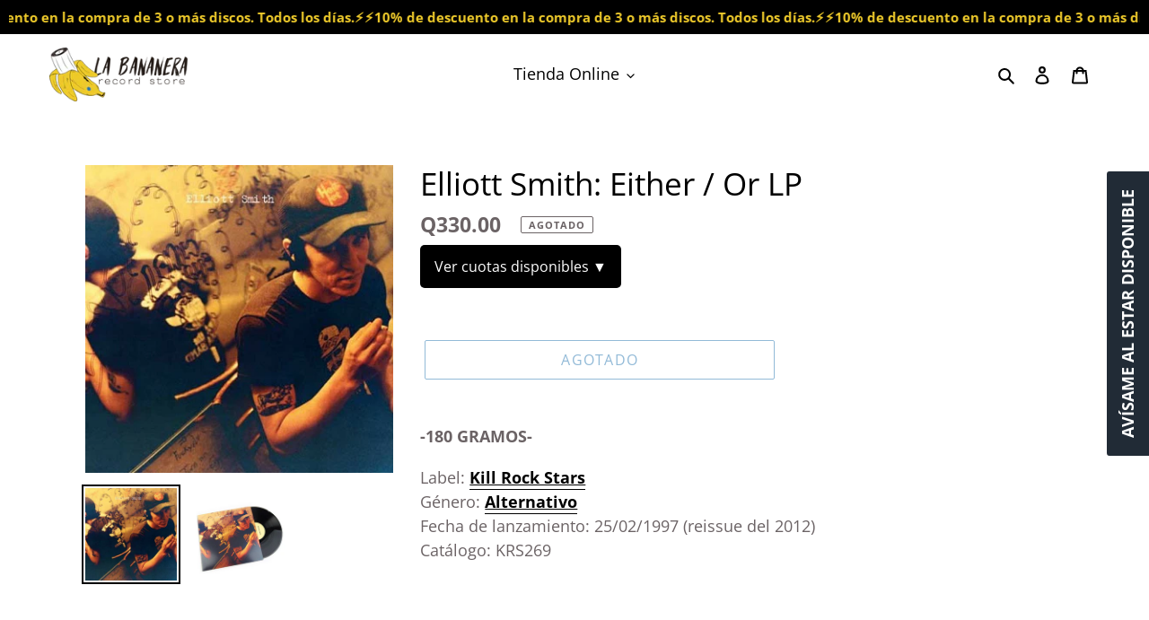

--- FILE ---
content_type: text/html; charset=utf-8
request_url: https://www.labananera.com/products/elliott-smith-either-or
body_size: 32763
content:
<!doctype html>
<html class="no-js" lang="es">
<head>
  
<!-- Google tag (gtag.js) -->
<script async src="https://www.googletagmanager.com/gtag/js?id=G-7M7DTPJWFP"></script>
<script>
  window.dataLayer = window.dataLayer || [];
  function gtag(){dataLayer.push(arguments);}
  gtag('js', new Date());

  gtag('config', 'G-7M7DTPJWFP');
</script>
  
<!-- Stock Alerts is generated by Ordersify -->
<style type="text/css">
  
</style>
<style type="text/css">
    
</style>
<script type="text/javascript">
  window.ORDERSIFY_BIS = window.ORDERSIFY_BIS || {};
  window.ORDERSIFY_BIS.template = "product";
  window.ORDERSIFY_BIS.language = "es";
  window.ORDERSIFY_BIS.primary_language = "en";
  window.ORDERSIFY_BIS.variant_inventory = [];
  window.ORDERSIFY_BIS.product_collections = [];
  
    window.ORDERSIFY_BIS.variant_inventory[33068725469284] = {
      inventory_management: "shopify",
      inventory_policy: "deny",
      inventory_quantity: 0
    };
  
  
    window.ORDERSIFY_BIS.product_collections.push({
      id: "174701871204",
    });
  
    window.ORDERSIFY_BIS.product_collections.push({
      id: "174653538404",
    });
  
  window.ORDERSIFY_BIS.shop = "labananera.myshopify.com";
  window.ORDERSIFY_BIS.variant_inventory = [];
  
    window.ORDERSIFY_BIS.variant_inventory[33068725469284] = {
      inventory_management: "shopify",
      inventory_policy: "deny",
      inventory_quantity: 0
    };
  
  
  window.ORDERSIFY_BIS.popupSetting = {
    "is_optin_enable": false,
    "is_preorder": false,
    "is_brand_mark": true,
    "font_family": "Montserrat",
    "is_multiple_language": false,
    "font_size": 10,
    "popup_border_radius": 4,
    "popup_heading_color": "#212b36",
    "popup_text_color": "#212b36",
    "is_message_enable": true,
    "is_sms_enable": false,
    "is_accepts_marketing_enable": false,
    "field_border_radius": 100,
    "popup_button_color": "#ffffff",
    "popup_button_bg_color": "#212b36",
    "is_float_button": true,
    "is_inline_form": false,
    "inline_form_selector": null,
    "inline_form_position": null,
    "float_button_position": "right",
    "float_button_top": 20,
    "float_button_color": "#ffffff",
    "float_button_bg_color": "#212b36",
    "is_inline_button": true,
    "inline_button_color": "#ffffff",
    "inline_button_bg_color": "#212b36",
    "is_push_notification_enable": false,
    "is_overlay_close": false,
    "ignore_collection_ids": "",
    "ignore_product_tags": "",
    "ignore_product_ids": "",
    "is_auto_translation": false,
    "selector": "#product-template",
    "selector_position": "right",
    "is_ga": false,
    "is_fp": true,
    "is_fb_checkbox": false,
    "fb_page_id": null,
    "is_pushowl": false
};
  window.ORDERSIFY_BIS.product = {"id":4901767151716,"title":"Elliott Smith: Either \/ Or LP","handle":"elliott-smith-either-or","description":"\u003cp\u003e\u003cstrong\u003e-180 GRAMOS-\u003c\/strong\u003e\u003c\/p\u003e\n\u003cp\u003e\u003cspan data-mce-fragment=\"1\"\u003eLabel: \u003c\/span\u003e\u003ca href=\"http:\/\/www.labananera.com\/collections\/kill-rock-stars\" data-mce-fragment=\"1\" data-mce-href=\"http:\/\/www.labananera.com\/collections\/subpop-records\"\u003e\u003cspan style=\"text-decoration: underline; color: #000000;\" data-mce-fragment=\"1\" data-mce-style=\"text-decoration: underline; color: #000000;\"\u003e\u003cstrong data-mce-fragment=\"1\"\u003eKill Rock Stars\u003c\/strong\u003e\u003c\/span\u003e\u003c\/a\u003e\u003cbr data-mce-fragment=\"1\"\u003e\u003cspan data-mce-fragment=\"1\"\u003eGénero: \u003c\/span\u003e\u003ca href=\"http:\/\/www.labananera.com\/collections\/alternativo\" data-mce-fragment=\"1\" data-mce-href=\"http:\/\/www.labananera.com\/collections\/alternativo\"\u003e\u003cspan style=\"text-decoration: underline; color: #000000;\" data-mce-fragment=\"1\" data-mce-style=\"text-decoration: underline; color: #000000;\"\u003e\u003cstrong data-mce-fragment=\"1\"\u003eAlternativo\u003c\/strong\u003e\u003c\/span\u003e\u003c\/a\u003e\u003cspan style=\"text-decoration: underline; color: #000000;\" data-mce-fragment=\"1\" data-mce-style=\"text-decoration: underline; color: #000000;\"\u003e\u003cstrong data-mce-fragment=\"1\"\u003e\u003c\/strong\u003e\u003c\/span\u003e\u003cbr data-mce-fragment=\"1\"\u003e\u003cspan data-mce-fragment=\"1\"\u003eFecha de lanzamiento: 25\/02\/1997 (reissue del 2012)\u003c\/span\u003e\u003cbr data-mce-fragment=\"1\"\u003e\u003cspan data-mce-fragment=\"1\"\u003eCatálogo: KRS269\u003c\/span\u003e\u003c\/p\u003e","published_at":"2021-01-21T14:48:22-06:00","created_at":"2021-01-21T14:48:21-06:00","vendor":"Elliott Smith","type":"Vinil","tags":["Alternativo","Elliott Smith","Kill Rock Stars","Out-of-stock","Vinilo"],"price":33000,"price_min":33000,"price_max":33000,"available":false,"price_varies":false,"compare_at_price":null,"compare_at_price_min":0,"compare_at_price_max":0,"compare_at_price_varies":false,"variants":[{"id":33068725469284,"title":"Default Title","option1":"Default Title","option2":null,"option3":null,"sku":null,"requires_shipping":true,"taxable":true,"featured_image":null,"available":false,"name":"Elliott Smith: Either \/ Or LP","public_title":null,"options":["Default Title"],"price":33000,"weight":454,"compare_at_price":null,"inventory_management":"shopify","barcode":"759656026918","requires_selling_plan":false,"selling_plan_allocations":[]}],"images":["\/\/www.labananera.com\/cdn\/shop\/products\/elliotteither.png?v=1611262104","\/\/www.labananera.com\/cdn\/shop\/products\/63.png?v=1611262104"],"featured_image":"\/\/www.labananera.com\/cdn\/shop\/products\/elliotteither.png?v=1611262104","options":["Title"],"media":[{"alt":null,"id":9005934248036,"position":1,"preview_image":{"aspect_ratio":1.0,"height":357,"width":357,"src":"\/\/www.labananera.com\/cdn\/shop\/products\/elliotteither.png?v=1611262104"},"aspect_ratio":1.0,"height":357,"media_type":"image","src":"\/\/www.labananera.com\/cdn\/shop\/products\/elliotteither.png?v=1611262104","width":357},{"alt":null,"id":9005934280804,"position":2,"preview_image":{"aspect_ratio":1.0,"height":357,"width":357,"src":"\/\/www.labananera.com\/cdn\/shop\/products\/63.png?v=1611262104"},"aspect_ratio":1.0,"height":357,"media_type":"image","src":"\/\/www.labananera.com\/cdn\/shop\/products\/63.png?v=1611262104","width":357}],"requires_selling_plan":false,"selling_plan_groups":[],"content":"\u003cp\u003e\u003cstrong\u003e-180 GRAMOS-\u003c\/strong\u003e\u003c\/p\u003e\n\u003cp\u003e\u003cspan data-mce-fragment=\"1\"\u003eLabel: \u003c\/span\u003e\u003ca href=\"http:\/\/www.labananera.com\/collections\/kill-rock-stars\" data-mce-fragment=\"1\" data-mce-href=\"http:\/\/www.labananera.com\/collections\/subpop-records\"\u003e\u003cspan style=\"text-decoration: underline; color: #000000;\" data-mce-fragment=\"1\" data-mce-style=\"text-decoration: underline; color: #000000;\"\u003e\u003cstrong data-mce-fragment=\"1\"\u003eKill Rock Stars\u003c\/strong\u003e\u003c\/span\u003e\u003c\/a\u003e\u003cbr data-mce-fragment=\"1\"\u003e\u003cspan data-mce-fragment=\"1\"\u003eGénero: \u003c\/span\u003e\u003ca href=\"http:\/\/www.labananera.com\/collections\/alternativo\" data-mce-fragment=\"1\" data-mce-href=\"http:\/\/www.labananera.com\/collections\/alternativo\"\u003e\u003cspan style=\"text-decoration: underline; color: #000000;\" data-mce-fragment=\"1\" data-mce-style=\"text-decoration: underline; color: #000000;\"\u003e\u003cstrong data-mce-fragment=\"1\"\u003eAlternativo\u003c\/strong\u003e\u003c\/span\u003e\u003c\/a\u003e\u003cspan style=\"text-decoration: underline; color: #000000;\" data-mce-fragment=\"1\" data-mce-style=\"text-decoration: underline; color: #000000;\"\u003e\u003cstrong data-mce-fragment=\"1\"\u003e\u003c\/strong\u003e\u003c\/span\u003e\u003cbr data-mce-fragment=\"1\"\u003e\u003cspan data-mce-fragment=\"1\"\u003eFecha de lanzamiento: 25\/02\/1997 (reissue del 2012)\u003c\/span\u003e\u003cbr data-mce-fragment=\"1\"\u003e\u003cspan data-mce-fragment=\"1\"\u003eCatálogo: KRS269\u003c\/span\u003e\u003c\/p\u003e"};
  window.ORDERSIFY_BIS.currentVariant = {"id":33068725469284,"title":"Default Title","option1":"Default Title","option2":null,"option3":null,"sku":null,"requires_shipping":true,"taxable":true,"featured_image":null,"available":false,"name":"Elliott Smith: Either \/ Or LP","public_title":null,"options":["Default Title"],"price":33000,"weight":454,"compare_at_price":null,"inventory_management":"shopify","barcode":"759656026918","requires_selling_plan":false,"selling_plan_allocations":[]};
  window.ORDERSIFY_BIS.stockRemainingSetting = {
    "status": false,
    "selector": "#osf_stock_remaining",
    "selector_position": "inside",
    "font_family": "Lato",
    "font_size": 13,
    "content": "Stock Bajo! Solamente {{ quantity }} copias disponibles!",
    "display_quantity": 100,
    "is_multiple_language": false,
    "ignore_collection_ids": "",
    "ignore_product_tags": "",
    "ignore_product_ids": ""
};
  
    window.ORDERSIFY_BIS.translations = {
    "en": {
        "inline_button_text": "Av\u00edsame cuando est\u00e9 disponible",
        "float_button_text": "Av\u00edsame al estar disponible",
        "popup_heading": "\u00a1Av\u00edsame cuando est\u00e9 disponible!",
        "popup_description": "Te enviaremos una notificaci\u00f3n tan pronto volvamos a tener este art\u00edculo",
        "popup_button_text": "Enviar",
        "popup_note": "Respetamos tu privacidad y no compartiremos tus datos con nadie",
        "field_email_placeholder": "ej. mail@gmail.com",
        "field_message_placeholder": "Cu\u00e9ntanos sobre cualquier requerimiento especial que tengas.",
        "success_text": "Tu informaci\u00f3n se envi\u00f3 con \u00e9xito",
        "required_email": "Tu email es requerido",
        "invalid_email": "Has ingresado un email inv\u00e1lido",
        "invalid_message": "Tu mensaje debe ser menor a 255 caracteres",
        "push_notification_message": "Receive via web notification",
        "low_stock_content": "Stock Bajo! Solamente {{ quantity }} copias disponibles!",
        "optin_message": "Acepto los t\u00e9rminos de servicio y privacidad",
        "please_agree": "Por favor confirma que aceptas los t\u00e9rminos de servicio y privacidad"
    }
};
  
</script>

<!-- End of Stock Alerts is generated by Ordersify -->
  <meta charset="utf-8">
  <meta http-equiv="X-UA-Compatible" content="IE=edge,chrome=1">
  <meta name="viewport" content="width=device-width,initial-scale=1">
  <meta name="theme-color" content="#2474af">

  <link rel="preconnect" href="https://cdn.shopify.com" crossorigin>
  <link rel="preconnect" href="https://fonts.shopify.com" crossorigin>
  <link rel="preconnect" href="https://monorail-edge.shopifysvc.com"><link rel="preload" href="//www.labananera.com/cdn/shop/t/5/assets/theme.css?v=69963897104011555391732506779" as="style">
  <link rel="preload" as="font" href="//www.labananera.com/cdn/fonts/open_sans/opensans_n4.c32e4d4eca5273f6d4ee95ddf54b5bbb75fc9b61.woff2" type="font/woff2" crossorigin>
  <link rel="preload" as="font" href="//www.labananera.com/cdn/fonts/open_sans/opensans_n4.c32e4d4eca5273f6d4ee95ddf54b5bbb75fc9b61.woff2" type="font/woff2" crossorigin>
  <link rel="preload" as="font" href="//www.labananera.com/cdn/fonts/open_sans/opensans_n7.a9393be1574ea8606c68f4441806b2711d0d13e4.woff2" type="font/woff2" crossorigin>
  <link rel="preload" href="//www.labananera.com/cdn/shop/t/5/assets/theme.js?v=65638197811238631381725403437" as="script">
  <link rel="preload" href="//www.labananera.com/cdn/shop/t/5/assets/lazysizes.js?v=63098554868324070131610513986" as="script"><link rel="canonical" href="https://www.labananera.com/products/elliott-smith-either-or"><link rel="shortcut icon" href="//www.labananera.com/cdn/shop/files/ms-icon-310x310-removebg-preview_32x32.png?v=1695583780" type="image/png"><title>&quot;Either / Or&quot; de Elliott Smith - La Bananera, Guatemala - labananera.com
&ndash; La Bananera Record Store</title><meta name="description" content="Obtén el disco de vinilo &quot;Elliott Smith&quot; de Either / Or en La Bananerav con envíos gratis a todo el país. Compra ahora en labananera.com y amplía tu colección con este clásico de la música alternativa."><!-- /snippets/social-meta-tags.liquid -->




<meta property="og:site_name" content="La Bananera Record Store">
<meta property="og:url" content="https://www.labananera.com/products/elliott-smith-either-or">
<meta property="og:title" content="&quot;Either / Or&quot; de Elliott Smith - La Bananera, Guatemala - labananera.com">
<meta property="og:type" content="product">
<meta property="og:description" content="Obtén el disco de vinilo &quot;Elliott Smith&quot; de Either / Or en La Bananerav con envíos gratis a todo el país. Compra ahora en labananera.com y amplía tu colección con este clásico de la música alternativa.">

  <meta property="og:price:amount" content="330.00">
  <meta property="og:price:currency" content="GTQ">

<meta property="og:image" content="http://www.labananera.com/cdn/shop/products/elliotteither_1200x1200.png?v=1611262104"><meta property="og:image" content="http://www.labananera.com/cdn/shop/products/63_1200x1200.png?v=1611262104">
<meta property="og:image:secure_url" content="https://www.labananera.com/cdn/shop/products/elliotteither_1200x1200.png?v=1611262104"><meta property="og:image:secure_url" content="https://www.labananera.com/cdn/shop/products/63_1200x1200.png?v=1611262104">


<meta name="twitter:card" content="summary_large_image">
<meta name="twitter:title" content="&quot;Either / Or&quot; de Elliott Smith - La Bananera, Guatemala - labananera.com">
<meta name="twitter:description" content="Obtén el disco de vinilo &quot;Elliott Smith&quot; de Either / Or en La Bananerav con envíos gratis a todo el país. Compra ahora en labananera.com y amplía tu colección con este clásico de la música alternativa.">

  
<style data-shopify>
:root {
    --color-text: #000000;
    --color-text-rgb: 0, 0, 0;
    --color-body-text: #6b6365;
    --color-sale-text: #df1414;
    --color-small-button-text-border: #40627e;
    --color-text-field: #ffffff;
    --color-text-field-text: #000000;
    --color-text-field-text-rgb: 0, 0, 0;

    --color-btn-primary: #2474af;
    --color-btn-primary-darker: #1b5885;
    --color-btn-primary-text: #ffffff;

    --color-blankstate: rgba(107, 99, 101, 0.35);
    --color-blankstate-border: rgba(107, 99, 101, 0.2);
    --color-blankstate-background: rgba(107, 99, 101, 0.1);

    --color-text-focus:#404040;
    --color-overlay-text-focus:#e6e6e6;
    --color-btn-primary-focus:#1b5885;
    --color-btn-social-focus:#e6e6e6;
    --color-small-button-text-border-focus:#2f485c;
    --predictive-search-focus:#f2f2f2;

    --color-body: #ffffff;
    --color-bg: #ffffff;
    --color-bg-rgb: 255, 255, 255;
    --color-bg-alt: rgba(107, 99, 101, 0.05);
    --color-bg-currency-selector: rgba(107, 99, 101, 0.2);

    --color-overlay-title-text: #ffffff;
    --color-image-overlay: rgba(0,0,0,0);
    --color-image-overlay-rgb: 0, 0, 0;--opacity-image-overlay: 0.0;--hover-overlay-opacity: 0.4;

    --color-border: #ffffff;
    --color-border-form: #9f9c9c;
    --color-border-form-darker: #868282;

    --svg-select-icon: url(//www.labananera.com/cdn/shop/t/5/assets/ico-select.svg?v=29003672709104678581610514962);
    --slick-img-url: url(//www.labananera.com/cdn/shop/t/5/assets/ajax-loader.gif?v=41356863302472015721610513983);

    --font-weight-body--bold: 700;
    --font-weight-body--bolder: 700;

    --font-stack-header: "Open Sans", sans-serif;
    --font-style-header: normal;
    --font-weight-header: 400;

    --font-stack-body: "Open Sans", sans-serif;
    --font-style-body: normal;
    --font-weight-body: 400;

    --font-size-header: 26;

    --font-size-base: 18;

    --font-h1-desktop: 35;
    --font-h1-mobile: 32;
    --font-h2-desktop: 20;
    --font-h2-mobile: 18;
    --font-h3-mobile: 20;
    --font-h4-desktop: 17;
    --font-h4-mobile: 15;
    --font-h5-desktop: 15;
    --font-h5-mobile: 13;
    --font-h6-desktop: 14;
    --font-h6-mobile: 12;

    --font-mega-title-large-desktop: 65;

    --font-rich-text-large: 20;
    --font-rich-text-small: 15;

    
--color-video-bg: #f2f2f2;

    
    --global-color-image-loader-primary: rgba(0, 0, 0, 0.06);
    --global-color-image-loader-secondary: rgba(0, 0, 0, 0.12);
  }
</style>


  <style>*,::after,::before{box-sizing:border-box}body{margin:0}body,html{background-color:var(--color-body)}body,button{font-size:calc(var(--font-size-base) * 1px);font-family:var(--font-stack-body);font-style:var(--font-style-body);font-weight:var(--font-weight-body);color:var(--color-text);line-height:1.5}body,button{-webkit-font-smoothing:antialiased;-webkit-text-size-adjust:100%}.border-bottom{border-bottom:1px solid var(--color-border)}.btn--link{background-color:transparent;border:0;margin:0;color:var(--color-text);text-align:left}.text-right{text-align:right}.icon{display:inline-block;width:20px;height:20px;vertical-align:middle;fill:currentColor}.icon__fallback-text,.visually-hidden{position:absolute!important;overflow:hidden;clip:rect(0 0 0 0);height:1px;width:1px;margin:-1px;padding:0;border:0}svg.icon:not(.icon--full-color) circle,svg.icon:not(.icon--full-color) ellipse,svg.icon:not(.icon--full-color) g,svg.icon:not(.icon--full-color) line,svg.icon:not(.icon--full-color) path,svg.icon:not(.icon--full-color) polygon,svg.icon:not(.icon--full-color) polyline,svg.icon:not(.icon--full-color) rect,symbol.icon:not(.icon--full-color) circle,symbol.icon:not(.icon--full-color) ellipse,symbol.icon:not(.icon--full-color) g,symbol.icon:not(.icon--full-color) line,symbol.icon:not(.icon--full-color) path,symbol.icon:not(.icon--full-color) polygon,symbol.icon:not(.icon--full-color) polyline,symbol.icon:not(.icon--full-color) rect{fill:inherit;stroke:inherit}li{list-style:none}.list--inline{padding:0;margin:0}.list--inline>li{display:inline-block;margin-bottom:0;vertical-align:middle}a{color:var(--color-text);text-decoration:none}.h1,.h2,h1,h2{margin:0 0 17.5px;font-family:var(--font-stack-header);font-style:var(--font-style-header);font-weight:var(--font-weight-header);line-height:1.2;overflow-wrap:break-word;word-wrap:break-word}.h1 a,.h2 a,h1 a,h2 a{color:inherit;text-decoration:none;font-weight:inherit}.h1,h1{font-size:calc(((var(--font-h1-desktop))/ (var(--font-size-base))) * 1em);text-transform:none;letter-spacing:0}@media only screen and (max-width:749px){.h1,h1{font-size:calc(((var(--font-h1-mobile))/ (var(--font-size-base))) * 1em)}}.h2,h2{font-size:calc(((var(--font-h2-desktop))/ (var(--font-size-base))) * 1em);text-transform:uppercase;letter-spacing:.1em}@media only screen and (max-width:749px){.h2,h2{font-size:calc(((var(--font-h2-mobile))/ (var(--font-size-base))) * 1em)}}p{color:var(--color-body-text);margin:0 0 19.44444px}@media only screen and (max-width:749px){p{font-size:calc(((var(--font-size-base) - 1)/ (var(--font-size-base))) * 1em)}}p:last-child{margin-bottom:0}@media only screen and (max-width:749px){.small--hide{display:none!important}}.grid{list-style:none;margin:0;padding:0;margin-left:-30px}.grid::after{content:'';display:table;clear:both}@media only screen and (max-width:749px){.grid{margin-left:-22px}}.grid::after{content:'';display:table;clear:both}.grid--no-gutters{margin-left:0}.grid--no-gutters .grid__item{padding-left:0}.grid--table{display:table;table-layout:fixed;width:100%}.grid--table>.grid__item{float:none;display:table-cell;vertical-align:middle}.grid__item{float:left;padding-left:30px;width:100%}@media only screen and (max-width:749px){.grid__item{padding-left:22px}}.grid__item[class*="--push"]{position:relative}@media only screen and (min-width:750px){.medium-up--one-quarter{width:25%}.medium-up--push-one-third{width:33.33%}.medium-up--one-half{width:50%}.medium-up--push-one-third{left:33.33%;position:relative}}.site-header{position:relative;background-color:var(--color-body)}@media only screen and (max-width:749px){.site-header{border-bottom:1px solid var(--color-border)}}@media only screen and (min-width:750px){.site-header{padding:0 55px}.site-header.logo--center{padding-top:30px}}.site-header__logo{margin:15px 0}.logo-align--center .site-header__logo{text-align:center;margin:0 auto}@media only screen and (max-width:749px){.logo-align--center .site-header__logo{text-align:left;margin:15px 0}}@media only screen and (max-width:749px){.site-header__logo{padding-left:22px;text-align:left}.site-header__logo img{margin:0}}.site-header__logo-link{display:inline-block;word-break:break-word}@media only screen and (min-width:750px){.logo-align--center .site-header__logo-link{margin:0 auto}}.site-header__logo-image{display:block}@media only screen and (min-width:750px){.site-header__logo-image{margin:0 auto}}.site-header__logo-image img{width:100%}.site-header__logo-image--centered img{margin:0 auto}.site-header__logo img{display:block}.site-header__icons{position:relative;white-space:nowrap}@media only screen and (max-width:749px){.site-header__icons{width:auto;padding-right:13px}.site-header__icons .btn--link,.site-header__icons .site-header__cart{font-size:calc(((var(--font-size-base))/ (var(--font-size-base))) * 1em)}}.site-header__icons-wrapper{position:relative;display:-webkit-flex;display:-ms-flexbox;display:flex;width:100%;-ms-flex-align:center;-webkit-align-items:center;-moz-align-items:center;-ms-align-items:center;-o-align-items:center;align-items:center;-webkit-justify-content:flex-end;-ms-justify-content:flex-end;justify-content:flex-end}.site-header__account,.site-header__cart,.site-header__search{position:relative}.site-header__search.site-header__icon{display:none}@media only screen and (min-width:1400px){.site-header__search.site-header__icon{display:block}}.site-header__search-toggle{display:block}@media only screen and (min-width:750px){.site-header__account,.site-header__cart{padding:10px 11px}}.site-header__cart-title,.site-header__search-title{position:absolute!important;overflow:hidden;clip:rect(0 0 0 0);height:1px;width:1px;margin:-1px;padding:0;border:0;display:block;vertical-align:middle}.site-header__cart-title{margin-right:3px}.site-header__cart-count{display:flex;align-items:center;justify-content:center;position:absolute;right:.4rem;top:.2rem;font-weight:700;background-color:var(--color-btn-primary);color:var(--color-btn-primary-text);border-radius:50%;min-width:1em;height:1em}.site-header__cart-count span{font-family:HelveticaNeue,"Helvetica Neue",Helvetica,Arial,sans-serif;font-size:calc(11em / 16);line-height:1}@media only screen and (max-width:749px){.site-header__cart-count{top:calc(7em / 16);right:0;border-radius:50%;min-width:calc(19em / 16);height:calc(19em / 16)}}@media only screen and (max-width:749px){.site-header__cart-count span{padding:.25em calc(6em / 16);font-size:12px}}.site-header__menu{display:none}@media only screen and (max-width:749px){.site-header__icon{display:inline-block;vertical-align:middle;padding:10px 11px;margin:0}}@media only screen and (min-width:750px){.site-header__icon .icon-search{margin-right:3px}}.announcement-bar{z-index:10;position:relative;text-align:center;border-bottom:1px solid transparent;padding:2px}.announcement-bar__link{display:block}.announcement-bar__message{display:block;padding:11px 22px;font-size:calc(((16)/ (var(--font-size-base))) * 1em);font-weight:var(--font-weight-header)}@media only screen and (min-width:750px){.announcement-bar__message{padding-left:55px;padding-right:55px}}.site-nav{position:relative;padding:0;text-align:center;margin:25px 0}.site-nav a{padding:3px 10px}.site-nav__link{display:block;white-space:nowrap}.site-nav--centered .site-nav__link{padding-top:0}.site-nav__link .icon-chevron-down{width:calc(8em / 16);height:calc(8em / 16);margin-left:.5rem}.site-nav__label{border-bottom:1px solid transparent}.site-nav__link--active .site-nav__label{border-bottom-color:var(--color-text)}.site-nav__link--button{border:none;background-color:transparent;padding:3px 10px}.site-header__mobile-nav{z-index:11;position:relative;background-color:var(--color-body)}@media only screen and (max-width:749px){.site-header__mobile-nav{display:-webkit-flex;display:-ms-flexbox;display:flex;width:100%;-ms-flex-align:center;-webkit-align-items:center;-moz-align-items:center;-ms-align-items:center;-o-align-items:center;align-items:center}}.mobile-nav--open .icon-close{display:none}.main-content{opacity:0}.main-content .shopify-section{display:none}.main-content .shopify-section:first-child{display:inherit}.critical-hidden{display:none}</style>

  <script>
    window.performance.mark('debut:theme_stylesheet_loaded.start');

    function onLoadStylesheet() {
      performance.mark('debut:theme_stylesheet_loaded.end');
      performance.measure('debut:theme_stylesheet_loaded', 'debut:theme_stylesheet_loaded.start', 'debut:theme_stylesheet_loaded.end');

      var url = "//www.labananera.com/cdn/shop/t/5/assets/theme.css?v=69963897104011555391732506779";
      var link = document.querySelector('link[href="' + url + '"]');
      link.loaded = true;
      link.dispatchEvent(new Event('load'));
    }
  </script>

  <link rel="stylesheet" href="//www.labananera.com/cdn/shop/t/5/assets/theme.css?v=69963897104011555391732506779" type="text/css" media="print" onload="this.media='all';onLoadStylesheet()">

  <style>
    @font-face {
  font-family: "Open Sans";
  font-weight: 400;
  font-style: normal;
  font-display: swap;
  src: url("//www.labananera.com/cdn/fonts/open_sans/opensans_n4.c32e4d4eca5273f6d4ee95ddf54b5bbb75fc9b61.woff2") format("woff2"),
       url("//www.labananera.com/cdn/fonts/open_sans/opensans_n4.5f3406f8d94162b37bfa232b486ac93ee892406d.woff") format("woff");
}

    @font-face {
  font-family: "Open Sans";
  font-weight: 400;
  font-style: normal;
  font-display: swap;
  src: url("//www.labananera.com/cdn/fonts/open_sans/opensans_n4.c32e4d4eca5273f6d4ee95ddf54b5bbb75fc9b61.woff2") format("woff2"),
       url("//www.labananera.com/cdn/fonts/open_sans/opensans_n4.5f3406f8d94162b37bfa232b486ac93ee892406d.woff") format("woff");
}

    @font-face {
  font-family: "Open Sans";
  font-weight: 700;
  font-style: normal;
  font-display: swap;
  src: url("//www.labananera.com/cdn/fonts/open_sans/opensans_n7.a9393be1574ea8606c68f4441806b2711d0d13e4.woff2") format("woff2"),
       url("//www.labananera.com/cdn/fonts/open_sans/opensans_n7.7b8af34a6ebf52beb1a4c1d8c73ad6910ec2e553.woff") format("woff");
}

    @font-face {
  font-family: "Open Sans";
  font-weight: 700;
  font-style: normal;
  font-display: swap;
  src: url("//www.labananera.com/cdn/fonts/open_sans/opensans_n7.a9393be1574ea8606c68f4441806b2711d0d13e4.woff2") format("woff2"),
       url("//www.labananera.com/cdn/fonts/open_sans/opensans_n7.7b8af34a6ebf52beb1a4c1d8c73ad6910ec2e553.woff") format("woff");
}

    @font-face {
  font-family: "Open Sans";
  font-weight: 400;
  font-style: italic;
  font-display: swap;
  src: url("//www.labananera.com/cdn/fonts/open_sans/opensans_i4.6f1d45f7a46916cc95c694aab32ecbf7509cbf33.woff2") format("woff2"),
       url("//www.labananera.com/cdn/fonts/open_sans/opensans_i4.4efaa52d5a57aa9a57c1556cc2b7465d18839daa.woff") format("woff");
}

    @font-face {
  font-family: "Open Sans";
  font-weight: 700;
  font-style: italic;
  font-display: swap;
  src: url("//www.labananera.com/cdn/fonts/open_sans/opensans_i7.916ced2e2ce15f7fcd95d196601a15e7b89ee9a4.woff2") format("woff2"),
       url("//www.labananera.com/cdn/fonts/open_sans/opensans_i7.99a9cff8c86ea65461de497ade3d515a98f8b32a.woff") format("woff");
}

  </style>

  <script>
    var theme = {
      breakpoints: {
        medium: 750,
        large: 990,
        widescreen: 1400
      },
      strings: {
        addToCart: "Agregar al carrito",
        soldOut: "Agotado",
        unavailable: "No disponible",
        regularPrice: "Precio habitual",
        salePrice: "Precio de venta",
        sale: "Oferta",
        fromLowestPrice: "desde [price]",
        vendor: "Proveedor",
        showMore: "Ver más",
        showLess: "Mostrar menos",
        searchFor: "Buscar",
        addressError: "No se puede encontrar esa dirección",
        addressNoResults: "No results for that address",
        addressQueryLimit: "Se ha excedido el límite de uso de la API de Google . Considere la posibilidad de actualizar a un \u003ca href=\"https:\/\/developers.google.com\/maps\/premium\/usage-limits\"\u003ePlan Premium\u003c\/a\u003e.",
        authError: "Hubo un problema de autenticación con su cuenta de Google Maps.",
        newWindow: "Abre en una nueva ventana.",
        external: "Abre sitio externo.",
        newWindowExternal: "Abre sitio externo externo en una nueva ventana.",
        removeLabel: "Eliminar [product]",
        update: "Actualizar carrito",
        quantity: "Cantidad",
        discountedTotal: "Descuento total",
        regularTotal: "Precio regular total",
        priceColumn: "Ver la columna de Precio para detalles del descuento.",
        quantityMinimumMessage: "La cantidad debe ser mayor a 0",
        cartError: "Se ha producido un error al actualizar tu carrito. Vuelve a intentarlo.",
        removedItemMessage: "Eliminó \u003cspan class=\"cart__removed-product-details\"\u003e([quantity]) [link]\u003c\/span\u003e de tu carrito.",
        unitPrice: "Precio unitario",
        unitPriceSeparator: "por",
        oneCartCount: "1 artículo",
        otherCartCount: "[count] artículos",
        quantityLabel: "Cantidad: [count]",
        products: "Productos",
        loading: "Cargando",
        number_of_results: "[result_number] de [results_count]",
        number_of_results_found: "[results_count] resultados encontrados",
        one_result_found: "1 resultado encontrado"
      },
      moneyFormat: "Q{{amount}}",
      moneyFormatWithCurrency: "{{amount}} GTQ",
      settings: {
        predictiveSearchEnabled: true,
        predictiveSearchShowPrice: false,
        predictiveSearchShowVendor: false
      },
      stylesheet: "//www.labananera.com/cdn/shop/t/5/assets/theme.css?v=69963897104011555391732506779"
    }

    document.documentElement.className = document.documentElement.className.replace('no-js', 'js');
  </script><script src="//www.labananera.com/cdn/shop/t/5/assets/theme.js?v=65638197811238631381725403437" defer="defer"></script>
  <script src="//www.labananera.com/cdn/shop/t/5/assets/lazysizes.js?v=63098554868324070131610513986" async="async"></script>

  <script type="text/javascript">
    if (window.MSInputMethodContext && document.documentMode) {
      var scripts = document.getElementsByTagName('script')[0];
      var polyfill = document.createElement("script");
      polyfill.defer = true;
      polyfill.src = "//www.labananera.com/cdn/shop/t/5/assets/ie11CustomProperties.min.js?v=146208399201472936201610513985";

      scripts.parentNode.insertBefore(polyfill, scripts);
    }
  </script>

  <script>window.performance && window.performance.mark && window.performance.mark('shopify.content_for_header.start');</script><meta name="google-site-verification" content="_4kwstliQWkA56JiqMdQd2Aomp0ED8GsHGT6AFbw9cg">
<meta name="facebook-domain-verification" content="temsqkyhgyae07533hcjsp74xp9p5m">
<meta id="shopify-digital-wallet" name="shopify-digital-wallet" content="/13808959588/digital_wallets/dialog">
<link rel="alternate" type="application/json+oembed" href="https://www.labananera.com/products/elliott-smith-either-or.oembed">
<script async="async" src="/checkouts/internal/preloads.js?locale=es-GT"></script>
<script id="shopify-features" type="application/json">{"accessToken":"d4879bf2813db8415212cab6004416b6","betas":["rich-media-storefront-analytics"],"domain":"www.labananera.com","predictiveSearch":true,"shopId":13808959588,"locale":"es"}</script>
<script>var Shopify = Shopify || {};
Shopify.shop = "labananera.myshopify.com";
Shopify.locale = "es";
Shopify.currency = {"active":"GTQ","rate":"1.0"};
Shopify.country = "GT";
Shopify.theme = {"name":"Debut","id":83969704036,"schema_name":"Debut","schema_version":"17.8.0","theme_store_id":796,"role":"main"};
Shopify.theme.handle = "null";
Shopify.theme.style = {"id":null,"handle":null};
Shopify.cdnHost = "www.labananera.com/cdn";
Shopify.routes = Shopify.routes || {};
Shopify.routes.root = "/";</script>
<script type="module">!function(o){(o.Shopify=o.Shopify||{}).modules=!0}(window);</script>
<script>!function(o){function n(){var o=[];function n(){o.push(Array.prototype.slice.apply(arguments))}return n.q=o,n}var t=o.Shopify=o.Shopify||{};t.loadFeatures=n(),t.autoloadFeatures=n()}(window);</script>
<script id="shop-js-analytics" type="application/json">{"pageType":"product"}</script>
<script defer="defer" async type="module" src="//www.labananera.com/cdn/shopifycloud/shop-js/modules/v2/client.init-shop-cart-sync_BFpxDrjM.es.esm.js"></script>
<script defer="defer" async type="module" src="//www.labananera.com/cdn/shopifycloud/shop-js/modules/v2/chunk.common_CnP21gUX.esm.js"></script>
<script defer="defer" async type="module" src="//www.labananera.com/cdn/shopifycloud/shop-js/modules/v2/chunk.modal_D61HrJrg.esm.js"></script>
<script type="module">
  await import("//www.labananera.com/cdn/shopifycloud/shop-js/modules/v2/client.init-shop-cart-sync_BFpxDrjM.es.esm.js");
await import("//www.labananera.com/cdn/shopifycloud/shop-js/modules/v2/chunk.common_CnP21gUX.esm.js");
await import("//www.labananera.com/cdn/shopifycloud/shop-js/modules/v2/chunk.modal_D61HrJrg.esm.js");

  window.Shopify.SignInWithShop?.initShopCartSync?.({"fedCMEnabled":true,"windoidEnabled":true});

</script>
<script>(function() {
  var isLoaded = false;
  function asyncLoad() {
    if (isLoaded) return;
    isLoaded = true;
    var urls = ["https:\/\/chimpstatic.com\/mcjs-connected\/js\/users\/47cdc5576b8d692a6a5f821fb\/025ff95b143a786232623367f.js?shop=labananera.myshopify.com","https:\/\/cdn.ordersify.com\/sdk\/productalerts-shopify.js?shop=labananera.myshopify.com"];
    for (var i = 0; i < urls.length; i++) {
      var s = document.createElement('script');
      s.type = 'text/javascript';
      s.async = true;
      s.src = urls[i];
      var x = document.getElementsByTagName('script')[0];
      x.parentNode.insertBefore(s, x);
    }
  };
  if(window.attachEvent) {
    window.attachEvent('onload', asyncLoad);
  } else {
    window.addEventListener('load', asyncLoad, false);
  }
})();</script>
<script id="__st">var __st={"a":13808959588,"offset":-21600,"reqid":"a6641fac-6a86-41b6-b8fa-09f630a314af-1769869293","pageurl":"www.labananera.com\/products\/elliott-smith-either-or","u":"0c3b8675b444","p":"product","rtyp":"product","rid":4901767151716};</script>
<script>window.ShopifyPaypalV4VisibilityTracking = true;</script>
<script id="captcha-bootstrap">!function(){'use strict';const t='contact',e='account',n='new_comment',o=[[t,t],['blogs',n],['comments',n],[t,'customer']],c=[[e,'customer_login'],[e,'guest_login'],[e,'recover_customer_password'],[e,'create_customer']],r=t=>t.map((([t,e])=>`form[action*='/${t}']:not([data-nocaptcha='true']) input[name='form_type'][value='${e}']`)).join(','),a=t=>()=>t?[...document.querySelectorAll(t)].map((t=>t.form)):[];function s(){const t=[...o],e=r(t);return a(e)}const i='password',u='form_key',d=['recaptcha-v3-token','g-recaptcha-response','h-captcha-response',i],f=()=>{try{return window.sessionStorage}catch{return}},m='__shopify_v',_=t=>t.elements[u];function p(t,e,n=!1){try{const o=window.sessionStorage,c=JSON.parse(o.getItem(e)),{data:r}=function(t){const{data:e,action:n}=t;return t[m]||n?{data:e,action:n}:{data:t,action:n}}(c);for(const[e,n]of Object.entries(r))t.elements[e]&&(t.elements[e].value=n);n&&o.removeItem(e)}catch(o){console.error('form repopulation failed',{error:o})}}const l='form_type',E='cptcha';function T(t){t.dataset[E]=!0}const w=window,h=w.document,L='Shopify',v='ce_forms',y='captcha';let A=!1;((t,e)=>{const n=(g='f06e6c50-85a8-45c8-87d0-21a2b65856fe',I='https://cdn.shopify.com/shopifycloud/storefront-forms-hcaptcha/ce_storefront_forms_captcha_hcaptcha.v1.5.2.iife.js',D={infoText:'Protegido por hCaptcha',privacyText:'Privacidad',termsText:'Términos'},(t,e,n)=>{const o=w[L][v],c=o.bindForm;if(c)return c(t,g,e,D).then(n);var r;o.q.push([[t,g,e,D],n]),r=I,A||(h.body.append(Object.assign(h.createElement('script'),{id:'captcha-provider',async:!0,src:r})),A=!0)});var g,I,D;w[L]=w[L]||{},w[L][v]=w[L][v]||{},w[L][v].q=[],w[L][y]=w[L][y]||{},w[L][y].protect=function(t,e){n(t,void 0,e),T(t)},Object.freeze(w[L][y]),function(t,e,n,w,h,L){const[v,y,A,g]=function(t,e,n){const i=e?o:[],u=t?c:[],d=[...i,...u],f=r(d),m=r(i),_=r(d.filter((([t,e])=>n.includes(e))));return[a(f),a(m),a(_),s()]}(w,h,L),I=t=>{const e=t.target;return e instanceof HTMLFormElement?e:e&&e.form},D=t=>v().includes(t);t.addEventListener('submit',(t=>{const e=I(t);if(!e)return;const n=D(e)&&!e.dataset.hcaptchaBound&&!e.dataset.recaptchaBound,o=_(e),c=g().includes(e)&&(!o||!o.value);(n||c)&&t.preventDefault(),c&&!n&&(function(t){try{if(!f())return;!function(t){const e=f();if(!e)return;const n=_(t);if(!n)return;const o=n.value;o&&e.removeItem(o)}(t);const e=Array.from(Array(32),(()=>Math.random().toString(36)[2])).join('');!function(t,e){_(t)||t.append(Object.assign(document.createElement('input'),{type:'hidden',name:u})),t.elements[u].value=e}(t,e),function(t,e){const n=f();if(!n)return;const o=[...t.querySelectorAll(`input[type='${i}']`)].map((({name:t})=>t)),c=[...d,...o],r={};for(const[a,s]of new FormData(t).entries())c.includes(a)||(r[a]=s);n.setItem(e,JSON.stringify({[m]:1,action:t.action,data:r}))}(t,e)}catch(e){console.error('failed to persist form',e)}}(e),e.submit())}));const S=(t,e)=>{t&&!t.dataset[E]&&(n(t,e.some((e=>e===t))),T(t))};for(const o of['focusin','change'])t.addEventListener(o,(t=>{const e=I(t);D(e)&&S(e,y())}));const B=e.get('form_key'),M=e.get(l),P=B&&M;t.addEventListener('DOMContentLoaded',(()=>{const t=y();if(P)for(const e of t)e.elements[l].value===M&&p(e,B);[...new Set([...A(),...v().filter((t=>'true'===t.dataset.shopifyCaptcha))])].forEach((e=>S(e,t)))}))}(h,new URLSearchParams(w.location.search),n,t,e,['guest_login'])})(!0,!0)}();</script>
<script integrity="sha256-4kQ18oKyAcykRKYeNunJcIwy7WH5gtpwJnB7kiuLZ1E=" data-source-attribution="shopify.loadfeatures" defer="defer" src="//www.labananera.com/cdn/shopifycloud/storefront/assets/storefront/load_feature-a0a9edcb.js" crossorigin="anonymous"></script>
<script data-source-attribution="shopify.dynamic_checkout.dynamic.init">var Shopify=Shopify||{};Shopify.PaymentButton=Shopify.PaymentButton||{isStorefrontPortableWallets:!0,init:function(){window.Shopify.PaymentButton.init=function(){};var t=document.createElement("script");t.src="https://www.labananera.com/cdn/shopifycloud/portable-wallets/latest/portable-wallets.es.js",t.type="module",document.head.appendChild(t)}};
</script>
<script data-source-attribution="shopify.dynamic_checkout.buyer_consent">
  function portableWalletsHideBuyerConsent(e){var t=document.getElementById("shopify-buyer-consent"),n=document.getElementById("shopify-subscription-policy-button");t&&n&&(t.classList.add("hidden"),t.setAttribute("aria-hidden","true"),n.removeEventListener("click",e))}function portableWalletsShowBuyerConsent(e){var t=document.getElementById("shopify-buyer-consent"),n=document.getElementById("shopify-subscription-policy-button");t&&n&&(t.classList.remove("hidden"),t.removeAttribute("aria-hidden"),n.addEventListener("click",e))}window.Shopify?.PaymentButton&&(window.Shopify.PaymentButton.hideBuyerConsent=portableWalletsHideBuyerConsent,window.Shopify.PaymentButton.showBuyerConsent=portableWalletsShowBuyerConsent);
</script>
<script>
  function portableWalletsCleanup(e){e&&e.src&&console.error("Failed to load portable wallets script "+e.src);var t=document.querySelectorAll("shopify-accelerated-checkout .shopify-payment-button__skeleton, shopify-accelerated-checkout-cart .wallet-cart-button__skeleton"),e=document.getElementById("shopify-buyer-consent");for(let e=0;e<t.length;e++)t[e].remove();e&&e.remove()}function portableWalletsNotLoadedAsModule(e){e instanceof ErrorEvent&&"string"==typeof e.message&&e.message.includes("import.meta")&&"string"==typeof e.filename&&e.filename.includes("portable-wallets")&&(window.removeEventListener("error",portableWalletsNotLoadedAsModule),window.Shopify.PaymentButton.failedToLoad=e,"loading"===document.readyState?document.addEventListener("DOMContentLoaded",window.Shopify.PaymentButton.init):window.Shopify.PaymentButton.init())}window.addEventListener("error",portableWalletsNotLoadedAsModule);
</script>

<script type="module" src="https://www.labananera.com/cdn/shopifycloud/portable-wallets/latest/portable-wallets.es.js" onError="portableWalletsCleanup(this)" crossorigin="anonymous"></script>
<script nomodule>
  document.addEventListener("DOMContentLoaded", portableWalletsCleanup);
</script>

<link id="shopify-accelerated-checkout-styles" rel="stylesheet" media="screen" href="https://www.labananera.com/cdn/shopifycloud/portable-wallets/latest/accelerated-checkout-backwards-compat.css" crossorigin="anonymous">
<style id="shopify-accelerated-checkout-cart">
        #shopify-buyer-consent {
  margin-top: 1em;
  display: inline-block;
  width: 100%;
}

#shopify-buyer-consent.hidden {
  display: none;
}

#shopify-subscription-policy-button {
  background: none;
  border: none;
  padding: 0;
  text-decoration: underline;
  font-size: inherit;
  cursor: pointer;
}

#shopify-subscription-policy-button::before {
  box-shadow: none;
}

      </style>

<script>window.performance && window.performance.mark && window.performance.mark('shopify.content_for_header.end');</script>
<style type='text/css'>
    :root {--delivery-country-image-url:url("https://dc.codericp.com/delivery/code_f.png");}
    .icon-ad_f{background-image:var(--delivery-country-image-url);background-position:0 0;width:20px;height:12px}.icon-ae_f{background-image:var(--delivery-country-image-url);background-position:-21px 0;width:20px;height:12px}.icon-af_f{background-image:var(--delivery-country-image-url);background-position:0 -13px;width:20px;height:12px}.icon-ag_f{background-image:var(--delivery-country-image-url);background-position:-21px -13px;width:20px;height:12px}.icon-ai_f{background-image:var(--delivery-country-image-url);background-position:0 -26px;width:20px;height:12px}.icon-al_f{background-image:var(--delivery-country-image-url);background-position:-21px -26px;width:20px;height:12px}.icon-am_f{background-image:var(--delivery-country-image-url);background-position:-42px 0;width:20px;height:12px}.icon-ao_f{background-image:var(--delivery-country-image-url);background-position:-42px -13px;width:20px;height:12px}.icon-aq_f{background-image:var(--delivery-country-image-url);background-position:-42px -26px;width:20px;height:12px}.icon-ar_f{background-image:var(--delivery-country-image-url);background-position:0 -39px;width:20px;height:12px}.icon-as_f{background-image:var(--delivery-country-image-url);background-position:-21px -39px;width:20px;height:12px}.icon-at_f{background-image:var(--delivery-country-image-url);background-position:-42px -39px;width:20px;height:12px}.icon-au_f{background-image:var(--delivery-country-image-url);background-position:-63px 0;width:20px;height:12px}.icon-aw_f{background-image:var(--delivery-country-image-url);background-position:-63px -13px;width:20px;height:12px}.icon-ax_f{background-image:var(--delivery-country-image-url);background-position:-63px -26px;width:20px;height:12px}.icon-az_f{background-image:var(--delivery-country-image-url);background-position:-63px -39px;width:20px;height:12px}.icon-ba_f{background-image:var(--delivery-country-image-url);background-position:0 -52px;width:20px;height:12px}.icon-bb_f{background-image:var(--delivery-country-image-url);background-position:-21px -52px;width:20px;height:12px}.icon-bd_f{background-image:var(--delivery-country-image-url);background-position:-42px -52px;width:20px;height:12px}.icon-be_f{background-image:var(--delivery-country-image-url);background-position:-63px -52px;width:20px;height:12px}.icon-bf_f{background-image:var(--delivery-country-image-url);background-position:0 -65px;width:20px;height:12px}.icon-bg_f{background-image:var(--delivery-country-image-url);background-position:-21px -65px;width:20px;height:12px}.icon-bh_f{background-image:var(--delivery-country-image-url);background-position:-42px -65px;width:20px;height:12px}.icon-bi_f{background-image:var(--delivery-country-image-url);background-position:-63px -65px;width:20px;height:12px}.icon-bj_f{background-image:var(--delivery-country-image-url);background-position:-84px 0;width:20px;height:12px}.icon-bl_f{background-image:var(--delivery-country-image-url);background-position:-84px -13px;width:20px;height:12px}.icon-bm_f{background-image:var(--delivery-country-image-url);background-position:-84px -26px;width:20px;height:12px}.icon-bn_f{background-image:var(--delivery-country-image-url);background-position:-84px -39px;width:20px;height:12px}.icon-bo_f{background-image:var(--delivery-country-image-url);background-position:-84px -52px;width:20px;height:12px}.icon-bq_f{background-image:var(--delivery-country-image-url);background-position:-84px -65px;width:20px;height:12px}.icon-br_f{background-image:var(--delivery-country-image-url);background-position:0 -78px;width:20px;height:12px}.icon-bs_f{background-image:var(--delivery-country-image-url);background-position:-21px -78px;width:20px;height:12px}.icon-bt_f{background-image:var(--delivery-country-image-url);background-position:-42px -78px;width:20px;height:12px}.icon-bv_f{background-image:var(--delivery-country-image-url);background-position:-63px -78px;width:20px;height:12px}.icon-bw_f{background-image:var(--delivery-country-image-url);background-position:-84px -78px;width:20px;height:12px}.icon-by_f{background-image:var(--delivery-country-image-url);background-position:0 -91px;width:20px;height:12px}.icon-bz_f{background-image:var(--delivery-country-image-url);background-position:-21px -91px;width:20px;height:12px}.icon-ca_f{background-image:var(--delivery-country-image-url);background-position:-42px -91px;width:20px;height:12px}.icon-cc_f{background-image:var(--delivery-country-image-url);background-position:-63px -91px;width:20px;height:12px}.icon-cd_f{background-image:var(--delivery-country-image-url);background-position:-84px -91px;width:20px;height:12px}.icon-cf_f{background-image:var(--delivery-country-image-url);background-position:-105px 0;width:20px;height:12px}.icon-cg_f{background-image:var(--delivery-country-image-url);background-position:-105px -13px;width:20px;height:12px}.icon-ch_f{background-image:var(--delivery-country-image-url);background-position:-105px -26px;width:20px;height:12px}.icon-ci_f{background-image:var(--delivery-country-image-url);background-position:-105px -39px;width:20px;height:12px}.icon-ck_f{background-image:var(--delivery-country-image-url);background-position:-105px -52px;width:20px;height:12px}.icon-cl_f{background-image:var(--delivery-country-image-url);background-position:-105px -65px;width:20px;height:12px}.icon-cm_f{background-image:var(--delivery-country-image-url);background-position:-105px -78px;width:20px;height:12px}.icon-cn_f{background-image:var(--delivery-country-image-url);background-position:-105px -91px;width:20px;height:12px}.icon-co_f{background-image:var(--delivery-country-image-url);background-position:0 -104px;width:20px;height:12px}.icon-cr_f{background-image:var(--delivery-country-image-url);background-position:-21px -104px;width:20px;height:12px}.icon-cu_f{background-image:var(--delivery-country-image-url);background-position:-42px -104px;width:20px;height:12px}.icon-cv_f{background-image:var(--delivery-country-image-url);background-position:-63px -104px;width:20px;height:12px}.icon-cw_f{background-image:var(--delivery-country-image-url);background-position:-84px -104px;width:20px;height:12px}.icon-cx_f{background-image:var(--delivery-country-image-url);background-position:-105px -104px;width:20px;height:12px}.icon-cy_f{background-image:var(--delivery-country-image-url);background-position:-126px 0;width:20px;height:12px}.icon-cz_f{background-image:var(--delivery-country-image-url);background-position:-126px -13px;width:20px;height:12px}.icon-de_f{background-image:var(--delivery-country-image-url);background-position:-126px -26px;width:20px;height:12px}.icon-dj_f{background-image:var(--delivery-country-image-url);background-position:-126px -39px;width:20px;height:12px}.icon-dk_f{background-image:var(--delivery-country-image-url);background-position:-126px -52px;width:20px;height:12px}.icon-dm_f{background-image:var(--delivery-country-image-url);background-position:-126px -65px;width:20px;height:12px}.icon-do_f{background-image:var(--delivery-country-image-url);background-position:-126px -78px;width:20px;height:12px}.icon-dz_f{background-image:var(--delivery-country-image-url);background-position:-126px -91px;width:20px;height:12px}.icon-ec_f{background-image:var(--delivery-country-image-url);background-position:-126px -104px;width:20px;height:12px}.icon-ee_f{background-image:var(--delivery-country-image-url);background-position:0 -117px;width:20px;height:12px}.icon-eg_f{background-image:var(--delivery-country-image-url);background-position:-21px -117px;width:20px;height:12px}.icon-eh_f{background-image:var(--delivery-country-image-url);background-position:-42px -117px;width:20px;height:12px}.icon-er_f{background-image:var(--delivery-country-image-url);background-position:-63px -117px;width:20px;height:12px}.icon-es_f{background-image:var(--delivery-country-image-url);background-position:-84px -117px;width:20px;height:12px}.icon-et_f{background-image:var(--delivery-country-image-url);background-position:-105px -117px;width:20px;height:12px}.icon-fi_f{background-image:var(--delivery-country-image-url);background-position:-126px -117px;width:20px;height:12px}.icon-fj_f{background-image:var(--delivery-country-image-url);background-position:0 -130px;width:20px;height:12px}.icon-fk_f{background-image:var(--delivery-country-image-url);background-position:-21px -130px;width:20px;height:12px}.icon-fm_f{background-image:var(--delivery-country-image-url);background-position:-42px -130px;width:20px;height:12px}.icon-fo_f{background-image:var(--delivery-country-image-url);background-position:-63px -130px;width:20px;height:12px}.icon-fr_f{background-image:var(--delivery-country-image-url);background-position:-84px -130px;width:20px;height:12px}.icon-ga_f{background-image:var(--delivery-country-image-url);background-position:-105px -130px;width:20px;height:12px}.icon-gb_f{background-image:var(--delivery-country-image-url);background-position:-126px -130px;width:20px;height:12px}.icon-gd_f{background-image:var(--delivery-country-image-url);background-position:-147px 0;width:20px;height:12px}.icon-ge_f{background-image:var(--delivery-country-image-url);background-position:-147px -13px;width:20px;height:12px}.icon-gf_f{background-image:var(--delivery-country-image-url);background-position:-147px -26px;width:20px;height:12px}.icon-gg_f{background-image:var(--delivery-country-image-url);background-position:-147px -39px;width:20px;height:12px}.icon-gh_f{background-image:var(--delivery-country-image-url);background-position:-147px -52px;width:20px;height:12px}.icon-gi_f{background-image:var(--delivery-country-image-url);background-position:-147px -65px;width:20px;height:12px}.icon-gl_f{background-image:var(--delivery-country-image-url);background-position:-147px -78px;width:20px;height:12px}.icon-gm_f{background-image:var(--delivery-country-image-url);background-position:-147px -91px;width:20px;height:12px}.icon-gn_f{background-image:var(--delivery-country-image-url);background-position:-147px -104px;width:20px;height:12px}.icon-gp_f{background-image:var(--delivery-country-image-url);background-position:-147px -117px;width:20px;height:12px}.icon-gq_f{background-image:var(--delivery-country-image-url);background-position:-147px -130px;width:20px;height:12px}.icon-gr_f{background-image:var(--delivery-country-image-url);background-position:0 -143px;width:20px;height:12px}.icon-gs_f{background-image:var(--delivery-country-image-url);background-position:-21px -143px;width:20px;height:12px}.icon-gt_f{background-image:var(--delivery-country-image-url);background-position:-42px -143px;width:20px;height:12px}.icon-gu_f{background-image:var(--delivery-country-image-url);background-position:-63px -143px;width:20px;height:12px}.icon-gw_f{background-image:var(--delivery-country-image-url);background-position:-84px -143px;width:20px;height:12px}.icon-gy_f{background-image:var(--delivery-country-image-url);background-position:-105px -143px;width:20px;height:12px}.icon-hk_f{background-image:var(--delivery-country-image-url);background-position:-126px -143px;width:20px;height:12px}.icon-hm_f{background-image:var(--delivery-country-image-url);background-position:-147px -143px;width:20px;height:12px}.icon-hn_f{background-image:var(--delivery-country-image-url);background-position:-168px 0;width:20px;height:12px}.icon-hr_f{background-image:var(--delivery-country-image-url);background-position:-168px -13px;width:20px;height:12px}.icon-ht_f{background-image:var(--delivery-country-image-url);background-position:-168px -26px;width:20px;height:12px}.icon-hu_f{background-image:var(--delivery-country-image-url);background-position:-168px -39px;width:20px;height:12px}.icon-id_f{background-image:var(--delivery-country-image-url);background-position:-168px -52px;width:20px;height:12px}.icon-ie_f{background-image:var(--delivery-country-image-url);background-position:-168px -65px;width:20px;height:12px}.icon-il_f{background-image:var(--delivery-country-image-url);background-position:-168px -78px;width:20px;height:12px}.icon-im_f{background-image:var(--delivery-country-image-url);background-position:-168px -91px;width:20px;height:12px}.icon-in_f{background-image:var(--delivery-country-image-url);background-position:-168px -104px;width:20px;height:12px}.icon-io_f{background-image:var(--delivery-country-image-url);background-position:-168px -117px;width:20px;height:12px}.icon-iq_f{background-image:var(--delivery-country-image-url);background-position:-168px -130px;width:20px;height:12px}.icon-ir_f{background-image:var(--delivery-country-image-url);background-position:-168px -143px;width:20px;height:12px}.icon-is_f{background-image:var(--delivery-country-image-url);background-position:0 -156px;width:20px;height:12px}.icon-it_f{background-image:var(--delivery-country-image-url);background-position:-21px -156px;width:20px;height:12px}.icon-je_f{background-image:var(--delivery-country-image-url);background-position:-42px -156px;width:20px;height:12px}.icon-jm_f{background-image:var(--delivery-country-image-url);background-position:-63px -156px;width:20px;height:12px}.icon-jo_f{background-image:var(--delivery-country-image-url);background-position:-84px -156px;width:20px;height:12px}.icon-jp_f{background-image:var(--delivery-country-image-url);background-position:-105px -156px;width:20px;height:12px}.icon-ke_f{background-image:var(--delivery-country-image-url);background-position:-126px -156px;width:20px;height:12px}.icon-kg_f{background-image:var(--delivery-country-image-url);background-position:-147px -156px;width:20px;height:12px}.icon-kh_f{background-image:var(--delivery-country-image-url);background-position:-168px -156px;width:20px;height:12px}.icon-ki_f{background-image:var(--delivery-country-image-url);background-position:0 -169px;width:20px;height:12px}.icon-km_f{background-image:var(--delivery-country-image-url);background-position:-21px -169px;width:20px;height:12px}.icon-kn_f{background-image:var(--delivery-country-image-url);background-position:-42px -169px;width:20px;height:12px}.icon-kp_f{background-image:var(--delivery-country-image-url);background-position:-63px -169px;width:20px;height:12px}.icon-kr_f{background-image:var(--delivery-country-image-url);background-position:-84px -169px;width:20px;height:12px}.icon-kw_f{background-image:var(--delivery-country-image-url);background-position:-105px -169px;width:20px;height:12px}.icon-ky_f{background-image:var(--delivery-country-image-url);background-position:-126px -169px;width:20px;height:12px}.icon-kz_f{background-image:var(--delivery-country-image-url);background-position:-147px -169px;width:20px;height:12px}.icon-la_f{background-image:var(--delivery-country-image-url);background-position:-168px -169px;width:20px;height:12px}.icon-lb_f{background-image:var(--delivery-country-image-url);background-position:-189px 0;width:20px;height:12px}.icon-lc_f{background-image:var(--delivery-country-image-url);background-position:-189px -13px;width:20px;height:12px}.icon-li_f{background-image:var(--delivery-country-image-url);background-position:-189px -26px;width:20px;height:12px}.icon-lk_f{background-image:var(--delivery-country-image-url);background-position:-189px -39px;width:20px;height:12px}.icon-lr_f{background-image:var(--delivery-country-image-url);background-position:-189px -52px;width:20px;height:12px}.icon-ls_f{background-image:var(--delivery-country-image-url);background-position:-189px -65px;width:20px;height:12px}.icon-lt_f{background-image:var(--delivery-country-image-url);background-position:-189px -78px;width:20px;height:12px}.icon-lu_f{background-image:var(--delivery-country-image-url);background-position:-189px -91px;width:20px;height:12px}.icon-lv_f{background-image:var(--delivery-country-image-url);background-position:-189px -104px;width:20px;height:12px}.icon-ly_f{background-image:var(--delivery-country-image-url);background-position:-189px -117px;width:20px;height:12px}.icon-ma_f{background-image:var(--delivery-country-image-url);background-position:-189px -130px;width:20px;height:12px}.icon-mc_f{background-image:var(--delivery-country-image-url);background-position:-189px -143px;width:20px;height:12px}.icon-md_f{background-image:var(--delivery-country-image-url);background-position:-189px -156px;width:20px;height:12px}.icon-me_f{background-image:var(--delivery-country-image-url);background-position:-189px -169px;width:20px;height:12px}.icon-mf_f{background-image:var(--delivery-country-image-url);background-position:0 -182px;width:20px;height:12px}.icon-mg_f{background-image:var(--delivery-country-image-url);background-position:-21px -182px;width:20px;height:12px}.icon-mh_f{background-image:var(--delivery-country-image-url);background-position:-42px -182px;width:20px;height:12px}.icon-mk_f{background-image:var(--delivery-country-image-url);background-position:-63px -182px;width:20px;height:12px}.icon-ml_f{background-image:var(--delivery-country-image-url);background-position:-84px -182px;width:20px;height:12px}.icon-mm_f{background-image:var(--delivery-country-image-url);background-position:-105px -182px;width:20px;height:12px}.icon-mn_f{background-image:var(--delivery-country-image-url);background-position:-126px -182px;width:20px;height:12px}.icon-mo_f{background-image:var(--delivery-country-image-url);background-position:-147px -182px;width:20px;height:12px}.icon-mp_f{background-image:var(--delivery-country-image-url);background-position:-168px -182px;width:20px;height:12px}.icon-mq_f{background-image:var(--delivery-country-image-url);background-position:-189px -182px;width:20px;height:12px}.icon-mr_f{background-image:var(--delivery-country-image-url);background-position:0 -195px;width:20px;height:12px}.icon-ms_f{background-image:var(--delivery-country-image-url);background-position:-21px -195px;width:20px;height:12px}.icon-mt_f{background-image:var(--delivery-country-image-url);background-position:-42px -195px;width:20px;height:12px}.icon-mu_f{background-image:var(--delivery-country-image-url);background-position:-63px -195px;width:20px;height:12px}.icon-mv_f{background-image:var(--delivery-country-image-url);background-position:-84px -195px;width:20px;height:12px}.icon-mw_f{background-image:var(--delivery-country-image-url);background-position:-105px -195px;width:20px;height:12px}.icon-mx_f{background-image:var(--delivery-country-image-url);background-position:-126px -195px;width:20px;height:12px}.icon-my_f{background-image:var(--delivery-country-image-url);background-position:-147px -195px;width:20px;height:12px}.icon-mz_f{background-image:var(--delivery-country-image-url);background-position:-168px -195px;width:20px;height:12px}.icon-na_f{background-image:var(--delivery-country-image-url);background-position:-189px -195px;width:20px;height:12px}.icon-nc_f{background-image:var(--delivery-country-image-url);background-position:-210px 0;width:20px;height:12px}.icon-ne_f{background-image:var(--delivery-country-image-url);background-position:-210px -13px;width:20px;height:12px}.icon-nf_f{background-image:var(--delivery-country-image-url);background-position:-210px -26px;width:20px;height:12px}.icon-ng_f{background-image:var(--delivery-country-image-url);background-position:-210px -39px;width:20px;height:12px}.icon-ni_f{background-image:var(--delivery-country-image-url);background-position:-210px -52px;width:20px;height:12px}.icon-nl_f{background-image:var(--delivery-country-image-url);background-position:-210px -65px;width:20px;height:12px}.icon-no_f{background-image:var(--delivery-country-image-url);background-position:-210px -78px;width:20px;height:12px}.icon-np_f{background-image:var(--delivery-country-image-url);background-position:-210px -91px;width:20px;height:12px}.icon-nr_f{background-image:var(--delivery-country-image-url);background-position:-210px -104px;width:20px;height:12px}.icon-nu_f{background-image:var(--delivery-country-image-url);background-position:-210px -117px;width:20px;height:12px}.icon-nz_f{background-image:var(--delivery-country-image-url);background-position:-210px -130px;width:20px;height:12px}.icon-om_f{background-image:var(--delivery-country-image-url);background-position:-210px -143px;width:20px;height:12px}.icon-pa_f{background-image:var(--delivery-country-image-url);background-position:-210px -156px;width:20px;height:12px}.icon-pe_f{background-image:var(--delivery-country-image-url);background-position:-210px -169px;width:20px;height:12px}.icon-pf_f{background-image:var(--delivery-country-image-url);background-position:-210px -182px;width:20px;height:12px}.icon-pg_f{background-image:var(--delivery-country-image-url);background-position:-210px -195px;width:20px;height:12px}.icon-ph_f{background-image:var(--delivery-country-image-url);background-position:0 -208px;width:20px;height:12px}.icon-pk_f{background-image:var(--delivery-country-image-url);background-position:-21px -208px;width:20px;height:12px}.icon-pl_f{background-image:var(--delivery-country-image-url);background-position:-42px -208px;width:20px;height:12px}.icon-pm_f{background-image:var(--delivery-country-image-url);background-position:-63px -208px;width:20px;height:12px}.icon-pn_f{background-image:var(--delivery-country-image-url);background-position:-84px -208px;width:20px;height:12px}.icon-pr_f{background-image:var(--delivery-country-image-url);background-position:-105px -208px;width:20px;height:12px}.icon-ps_f{background-image:var(--delivery-country-image-url);background-position:-126px -208px;width:20px;height:12px}.icon-pt_f{background-image:var(--delivery-country-image-url);background-position:-147px -208px;width:20px;height:12px}.icon-pw_f{background-image:var(--delivery-country-image-url);background-position:-168px -208px;width:20px;height:12px}.icon-py_f{background-image:var(--delivery-country-image-url);background-position:-189px -208px;width:20px;height:12px}.icon-qa_f{background-image:var(--delivery-country-image-url);background-position:-210px -208px;width:20px;height:12px}.icon-re_f{background-image:var(--delivery-country-image-url);background-position:-231px 0;width:20px;height:12px}.icon-ro_f{background-image:var(--delivery-country-image-url);background-position:-231px -13px;width:20px;height:12px}.icon-rs_f{background-image:var(--delivery-country-image-url);background-position:-231px -26px;width:20px;height:12px}.icon-ru_f{background-image:var(--delivery-country-image-url);background-position:-231px -39px;width:20px;height:12px}.icon-rw_f{background-image:var(--delivery-country-image-url);background-position:-231px -52px;width:20px;height:12px}.icon-sa_f{background-image:var(--delivery-country-image-url);background-position:-231px -65px;width:20px;height:12px}.icon-sb_f{background-image:var(--delivery-country-image-url);background-position:-231px -78px;width:20px;height:12px}.icon-sc_f{background-image:var(--delivery-country-image-url);background-position:-231px -91px;width:20px;height:12px}.icon-sd_f{background-image:var(--delivery-country-image-url);background-position:-231px -104px;width:20px;height:12px}.icon-se_f{background-image:var(--delivery-country-image-url);background-position:-231px -117px;width:20px;height:12px}.icon-sg_f{background-image:var(--delivery-country-image-url);background-position:-231px -130px;width:20px;height:12px}.icon-sh_f{background-image:var(--delivery-country-image-url);background-position:-231px -143px;width:20px;height:12px}.icon-si_f{background-image:var(--delivery-country-image-url);background-position:-231px -156px;width:20px;height:12px}.icon-sj_f{background-image:var(--delivery-country-image-url);background-position:-231px -169px;width:20px;height:12px}.icon-sk_f{background-image:var(--delivery-country-image-url);background-position:-231px -182px;width:20px;height:12px}.icon-sl_f{background-image:var(--delivery-country-image-url);background-position:-231px -195px;width:20px;height:12px}.icon-sm_f{background-image:var(--delivery-country-image-url);background-position:-231px -208px;width:20px;height:12px}.icon-sn_f{background-image:var(--delivery-country-image-url);background-position:0 -221px;width:20px;height:12px}.icon-so_f{background-image:var(--delivery-country-image-url);background-position:-21px -221px;width:20px;height:12px}.icon-sr_f{background-image:var(--delivery-country-image-url);background-position:-42px -221px;width:20px;height:12px}.icon-ss_f{background-image:var(--delivery-country-image-url);background-position:-63px -221px;width:20px;height:12px}.icon-st_f{background-image:var(--delivery-country-image-url);background-position:-84px -221px;width:20px;height:12px}.icon-sv_f{background-image:var(--delivery-country-image-url);background-position:-105px -221px;width:20px;height:12px}.icon-sx_f{background-image:var(--delivery-country-image-url);background-position:-126px -221px;width:20px;height:12px}.icon-sy_f{background-image:var(--delivery-country-image-url);background-position:-147px -221px;width:20px;height:12px}.icon-sz_f{background-image:var(--delivery-country-image-url);background-position:-168px -221px;width:20px;height:12px}.icon-tc_f{background-image:var(--delivery-country-image-url);background-position:-189px -221px;width:20px;height:12px}.icon-td_f{background-image:var(--delivery-country-image-url);background-position:-210px -221px;width:20px;height:12px}.icon-tf_f{background-image:var(--delivery-country-image-url);background-position:-231px -221px;width:20px;height:12px}.icon-tg_f{background-image:var(--delivery-country-image-url);background-position:0 -234px;width:20px;height:12px}.icon-th_f{background-image:var(--delivery-country-image-url);background-position:-21px -234px;width:20px;height:12px}.icon-tj_f{background-image:var(--delivery-country-image-url);background-position:-42px -234px;width:20px;height:12px}.icon-tk_f{background-image:var(--delivery-country-image-url);background-position:-63px -234px;width:20px;height:12px}.icon-tl_f{background-image:var(--delivery-country-image-url);background-position:-84px -234px;width:20px;height:12px}.icon-tm_f{background-image:var(--delivery-country-image-url);background-position:-105px -234px;width:20px;height:12px}.icon-tn_f{background-image:var(--delivery-country-image-url);background-position:-126px -234px;width:20px;height:12px}.icon-to_f{background-image:var(--delivery-country-image-url);background-position:-147px -234px;width:20px;height:12px}.icon-tr_f{background-image:var(--delivery-country-image-url);background-position:-168px -234px;width:20px;height:12px}.icon-tt_f{background-image:var(--delivery-country-image-url);background-position:-189px -234px;width:20px;height:12px}.icon-tv_f{background-image:var(--delivery-country-image-url);background-position:-210px -234px;width:20px;height:12px}.icon-tw_f{background-image:var(--delivery-country-image-url);background-position:-231px -234px;width:20px;height:12px}.icon-tz_f{background-image:var(--delivery-country-image-url);background-position:-252px 0;width:20px;height:12px}.icon-ua_f{background-image:var(--delivery-country-image-url);background-position:-252px -13px;width:20px;height:12px}.icon-ug_f{background-image:var(--delivery-country-image-url);background-position:-252px -26px;width:20px;height:12px}.icon-um_f{background-image:var(--delivery-country-image-url);background-position:-252px -39px;width:20px;height:12px}.icon-us_f{background-image:var(--delivery-country-image-url);background-position:-252px -52px;width:20px;height:12px}.icon-uy_f{background-image:var(--delivery-country-image-url);background-position:-252px -65px;width:20px;height:12px}.icon-uz_f{background-image:var(--delivery-country-image-url);background-position:-252px -78px;width:20px;height:12px}.icon-va_f{background-image:var(--delivery-country-image-url);background-position:-252px -91px;width:20px;height:12px}.icon-vc_f{background-image:var(--delivery-country-image-url);background-position:-252px -104px;width:20px;height:12px}.icon-ve_f{background-image:var(--delivery-country-image-url);background-position:-252px -117px;width:20px;height:12px}.icon-vg_f{background-image:var(--delivery-country-image-url);background-position:-252px -130px;width:20px;height:12px}.icon-vi_f{background-image:var(--delivery-country-image-url);background-position:-252px -143px;width:20px;height:12px}.icon-vn_f{background-image:var(--delivery-country-image-url);background-position:-252px -156px;width:20px;height:12px}.icon-vu_f{background-image:var(--delivery-country-image-url);background-position:-252px -169px;width:20px;height:12px}.icon-wf_f{background-image:var(--delivery-country-image-url);background-position:-252px -182px;width:20px;height:12px}.icon-ws_f{background-image:var(--delivery-country-image-url);background-position:-252px -195px;width:20px;height:12px}.icon-xk_f{background-image:var(--delivery-country-image-url);background-position:-252px -208px;width:20px;height:12px}.icon-ye_f{background-image:var(--delivery-country-image-url);background-position:-252px -221px;width:20px;height:12px}.icon-yt_f{background-image:var(--delivery-country-image-url);background-position:-252px -234px;width:20px;height:12px}.icon-za_f{background-image:var(--delivery-country-image-url);background-position:0 -247px;width:20px;height:12px}.icon-zm_f{background-image:var(--delivery-country-image-url);background-position:-21px -247px;width:20px;height:12px}.icon-zw_f{background-image:var(--delivery-country-image-url);background-position:-42px -247px;width:20px;height:12px}
</style>
<script>
    window.deliveryCommon = window.deliveryCommon || {};
    window.deliveryCommon.setting = {};
    Object.assign(window.deliveryCommon.setting, {
        "shop_currency_code__ed": 'GTQ' || 'USD',
        "shop_locale_code__ed": 'es' || 'en',
        "shop_domain__ed":  'labananera.myshopify.com',
        "product_available__ed": 'false',
        "product_id__ed": '4901767151716'
    });
    window.deliveryED = window.deliveryED || {};
    window.deliveryED.setting = {};
    Object.assign(window.deliveryED.setting, {
        "delivery__app_setting": {"main_delivery_setting":{"is_active":0,"order_delivery_info":"\u003cp\u003eFree Shipping to \u003cstrong\u003e{country_flag}\u003c\/strong\u003e \u003cstrong\u003e{country_name}\u003c\/strong\u003e\u003c\/p\u003e\u003cp\u003eOrder within the next \u003cstrong\u003e{cutoff_time}\u003c\/strong\u003e for dispatch today, and you\u0026#x27;ll receive your package between \u003cstrong\u003e{order_delivered_minimum_date} and {order_delivered_maximum_date}\u003c\/strong\u003e\u003cbr\/\u003e\u003c\/p\u003e","out_of_stock_mode":0,"out_of_stock_info":"\u003cp\u003e\u003c\/p\u003e","order_progress_bar_mode":1,"order_progress_setting":{"ordered":{"svg_number":0,"title":"Pedido Recibido","tips_description":"After you place the order, we will need 1-3 days to prepare the shipment"},"order_ready":{"svg_number":4,"is_active":1,"title":"Despacho de Pedido","date_title":"{order_ready_minimum_date} - {order_ready_maximum_date}","tips_description":"Orders will start to be shipped"},"order_delivered":{"svg_number":10,"title":"Entrega","date_title":"{order_delivered_minimum_date} - {order_delivered_maximum_date}","tips_description":"Estimated arrival date range：{order_delivered_minimum_date} - {order_delivered_maximum_date}"}},"order_delivery_work_week":[0,1,1,1,1,1,1],"order_delivery_day_range":[1,3],"order_delivery_calc_method":0,"order_ready_work_week":[0,1,1,1,1,1,0],"order_ready_day_range":[0,1],"order_ready_calc_method":1,"holiday":[],"order_delivery_date_format":18,"delivery_date_custom_format":"{day} {month_local}","delivery_date_format_zero":1,"delivery_date_format_month_translate":["Ene.","Feb.","Mar.","Abr.","May.","Jun.","Jul.","Ago.","Sep.","Oct.","Nov.","Dic."],"delivery_date_format_week_translate":["Domingo","Lunes","Martes","Miércoles","Jueves","Viernes","Sábado"],"order_delivery_countdown_format":16,"delivery_countdown_custom_format":"{hours} {hours_local} {minutes} {minutes_local} {seconds} {seconds_local}","countdown_format_translate":["Horas","Minutos","Segundos"],"delivery_countdown_format_zero":1,"countdown_cutoff_hour":12,"countdown_cutoff_minute":0,"countdown_cutoff_advanced_enable":0,"countdown_cutoff_advanced":[[23,59],[23,59],[23,59],[23,59],[23,59],[23,59],[23,59]],"countdown_mode":0,"timezone_mode":0,"timezone":-6,"todayandtomorrow":[{"lan_code":"en","lan_name":"English","left":"today","right":"tomorrow"}],"widget_layout_mode":3,"widget_placement_method":0,"widget_placement_position":0,"widget_placement_page":1,"widget_margin":[12,0,0,0],"message_text_widget_appearance_setting":{"border":{"border_width":1,"border_radius":4,"border_line":2},"color":{"text_color":"#000000","background_color":"#FFFFFF","border_color":"#E2E2E2"},"other":{"margin":[0,0,0,0],"padding":[10,10,10,10]}},"progress_bar_widget_appearance_setting":{"color":{"basic":{"icon_color":"#000000","icon_background_color":"#FFFFFF","order_status_title_color":"#000000","date_title_color":"#000000"},"advanced":{"order_status_title_color":"#000000","progress_line_color":"#000000","date_title_color":"#000000","description_tips_background_color":"#000000","icon_background_color":"#000000","icon_color":"#FFFFFF","description_tips_color":"#FFFFFF"}},"font":{"icon_font":20,"order_status_title_font":14,"date_title_font":14,"description_tips_font":14},"other":{"margin":[8,0,0,0]}},"show_country_mode":0,"arrow_down_position":0,"country_modal_background_rgba":[0,0,0,0.5],"country_modal_appearance_setting":{"color":{"text_color":"#000000","background_color":"#FFFFFF","icon_color":"#999999","selected_color":"#f2f2f2"},"border":{"border_radius":7},"font":{"text_font":16,"icon_font":16},"other":{"width":56}},"cart_form_mode":0,"cart_form_position":0,"cart_checkout_status":1,"cart_checkout_title":"Estimated between","cart_checkout_description":"{order_delivered_minimum_date} and {order_delivered_maximum_date}","widget_custom_css":"","is_show_all":0,"p_mapping":11,"product_ids":["6579184631908","6579185057892","6579186499684","6579187220580","6579188072548","6579188891748","6579189448804","6585964822628","6585973080164","6585973669988","6585974358116","6585974816868","6585975636068","6585976193124","6585976553572","6587284717668","6587285438564","6587286061156","6587287830628","6588608512100","6589483122788","6589483876452","6589659054180","6589660168292","6589867425892","6589870112868","6589872537700","6592507773028","6592514719844","6592770506852","6592773357668","6592776831076","6592779616356","6592782565476","6592785875044","6595116761188","6595118694500","6595502833764","6600077803620","6603764891748","6614896869476","6620015689828","6629701189732","6640294789220","6640296296548","6640297672804","6640299737188","6640301310052","6640302522468","6640303964260","6640305995876","6640309534820","6640311140452","6640317661284","6640320675940","6704626925668","6737632395364","6824306540644","6824308113508","6824308539492","6824310046820","6824312045668","6827757338724","6827761074276","6827763662948","6827764252772","6827765170276","6827766218852","6827767332964","6827769626724","6827771428964","6827772739684","6830348009572","6830351319140","6830355447908","6830357217380","6830358200420","6830363639908","6833613471844","6833619042404","6925057097828","6929994940516","6984062402660","6984083210340","6984101167204","7007160565860","7022529511524","7022536065124","7104553386084","7104557514852","7104560201828","7104562954340","7104569704548","7104573735012","7130336395364","7130340229220","7135110561892","7135118426212","7135125635172","7135130779748","7135134220388","7135137235044","7135139889252","7142753599588","7142758776932","7142761594980","7142765166692","7142767722596","7144561148004","7152184623204","7152268247140","7152275488868","7152281157732","7152284106852","7152289251428","7152292233316","7152297312356","7152305176676","7152308551780","7152312385636","7152319922276","7158776594532","7163292221540","7163342946404","7163351629924","7163356545124","7163366604900","7163377221732","7163382399076","7163386134628","7163396816996","7163402879076","7163406712932","7163409858660","7170333442148","7170337603684","7170338521188","7170339766372","7170340487268","7170341404772","7175948533860","7175966294116","7175989231716","7175992639588","7176007254116","7176008663140","7176010629220","7178057810020","7178058498148","7178059612260","7178060693604","7178062168164","7178063642724","7178065641572","7178066264164","7178068164708","7178069639268","7188752171108","7188760789092","7188770619492","7188986134628","7188988330084","7188991246436","7189000028260","7189004288100","7189009793124","7192601821284","7196636708964","7196639723620","7196642312292","7196644212836","7196645818468","7196647587940","7196723904612","7196727410788","7196728295524","7196729671780","7196730556516","7207874166884","7207878623332","7208052752484","7208059371620","7208077787236","7209186099300","7209190162532","7209192947812","7209195995236","7209199108196","7209203007588","7212724486244","7212725862500","7212726648932","7212727107684","7212728582244","7212729696356","7212730581092","7212733399140","7212734447716","7212736053348","7212737462372"]}},
        "delivery__pro_setting": null,
        "delivery__cate_setting": null
    });
</script> <!-- BEGIN app block: shopify://apps/essential-announcer/blocks/app-embed/93b5429f-c8d6-4c33-ae14-250fd84f361b --><script>
  
    window.essentialAnnouncementConfigs = [{"id":"3228f9b4-849c-40ea-86dd-5f2749f04edc","createdAt":"2023-11-15T23:38:31.921+00:00","name":"Barra de anuncios","title":"⚡10% de descuento en la compra de 3 o más discos. Todos los días.⚡","subheading":"","style":{"icon":{"size":32,"color":{"hex":"#333333"},"background":{"hex":"#ffffff","alpha":0,"rgba":"rgba(255, 255, 255, 0)"},"cornerRadius":4},"selectedTemplate":"custom","position":"top-page","stickyBar":false,"backgroundType":"singleBackground","singleColor":"#000000","gradientTurn":"90","gradientStart":"#DDDDDD","gradientEnd":"#FFFFFF","borderRadius":"0","borderSize":"0","borderColor":"#c5c8d1","titleSize":"15","titleColor":"#eeca2b","font":"","subheadingSize":"14","subheadingColor":"#ffffff","buttonBackgroundColor":"#ffffff","buttonFontSize":"15","buttonFontColor":"#ffffff","buttonBorderRadius":"5","couponCodeButtonOutlineColor":"#202223","couponCodeButtonIconColor":"#202223","couponCodeButtonFontColor":"#202223","couponCodeButtonFontSize":"14","couponCodeButtonBorderRadius":"4","closeIconColor":"#ffffff","arrowIconColor":"#ffffff","spacing":{"insideTop":10,"insideBottom":10,"outsideTop":0,"outsideBottom":10}},"announcementType":"running-line","announcementPlacement":"","published":true,"showOnProducts":[],"showOnCollections":[],"updatedAt":"2026-01-01T18:47:27.79+00:00","CTAType":"clickable","CTALink":"/collections/in","closeButton":false,"buttonText":"¡Haz tu pedido!","announcements":[{"title":"🇬🇹 Envíos gratis a todo el país 🇬🇹 ","subheading":"","CTAType":"clickable","buttonText":"Shop now!","CTALink":"/collections/in","id":17,"icon":"","couponCode":""},{"title":"⚡ 10% de descuento en la compra de 3 o más discos. Todos los días⚡","subheading":"","CTAType":"clickable","buttonText":"¡Compra ahora!","CTALink":"/collections/in","id":31,"icon":"","couponCode":""}],"shop":"labananera.myshopify.com","animationSpeed":36,"rotateDuration":4,"translations":[],"startDate":null,"endDate":null,"icon":null,"locationType":"","showInCountries":[],"showOnProductsInCollections":[],"type":"","couponCode":""}];
  
  window.essentialAnnouncementMeta = {
    productCollections: [{"id":174701871204,"handle":"kill-rock-stars","title":"Kill Rock Stars","updated_at":"2026-01-12T12:22:44-06:00","body_html":"\u003cdiv\u003e\u003cimg alt=\"\" src=\"https:\/\/cdn.shopify.com\/s\/files\/1\/0138\/0895\/9588\/files\/KRS_logo_240x240.png?v=1683061132\" style=\"display: block; margin-left: auto; margin-right: auto;\"\u003e\u003c\/div\u003e","published_at":"2021-01-21T14:49:40-06:00","sort_order":"best-selling","template_suffix":"","disjunctive":false,"rules":[{"column":"tag","relation":"equals","condition":"Kill Rock Stars"}],"published_scope":"global","image":{"created_at":"2023-05-02T14:59:51-06:00","alt":null,"width":1080,"height":1080,"src":"\/\/www.labananera.com\/cdn\/shop\/collections\/KRS_logo.png?v=1683061192"}},{"id":174653538404,"handle":"vinil","title":"Todos los discos","updated_at":"2026-01-29T13:34:49-06:00","body_html":"\u003cdiv\u003e\u003cimg src=\"https:\/\/cdn.shopify.com\/s\/files\/1\/0138\/0895\/9588\/files\/banano_cuadro_480x480.png?v=1672966718\" alt=\"\" width=\"200\" height=\"200\" style=\"display: block; margin-left: auto; margin-right: auto;\" data-mce-fragment=\"1\" data-mce-src=\"https:\/\/cdn.shopify.com\/s\/files\/1\/0138\/0895\/9588\/files\/banano_cuadro_480x480.png?v=1672966718\"\u003e\u003c\/div\u003e","published_at":"2021-01-13T19:34:43-06:00","sort_order":"created-desc","template_suffix":"","disjunctive":true,"rules":[{"column":"tag","relation":"equals","condition":"Vinilo"}],"published_scope":"global","image":{"created_at":"2023-01-05T14:53:43-06:00","alt":null,"width":1080,"height":1080,"src":"\/\/www.labananera.com\/cdn\/shop\/collections\/banano_cuadro.png?v=1672952023"}}],
    productData: {"id":4901767151716,"title":"Elliott Smith: Either \/ Or LP","handle":"elliott-smith-either-or","description":"\u003cp\u003e\u003cstrong\u003e-180 GRAMOS-\u003c\/strong\u003e\u003c\/p\u003e\n\u003cp\u003e\u003cspan data-mce-fragment=\"1\"\u003eLabel: \u003c\/span\u003e\u003ca href=\"http:\/\/www.labananera.com\/collections\/kill-rock-stars\" data-mce-fragment=\"1\" data-mce-href=\"http:\/\/www.labananera.com\/collections\/subpop-records\"\u003e\u003cspan style=\"text-decoration: underline; color: #000000;\" data-mce-fragment=\"1\" data-mce-style=\"text-decoration: underline; color: #000000;\"\u003e\u003cstrong data-mce-fragment=\"1\"\u003eKill Rock Stars\u003c\/strong\u003e\u003c\/span\u003e\u003c\/a\u003e\u003cbr data-mce-fragment=\"1\"\u003e\u003cspan data-mce-fragment=\"1\"\u003eGénero: \u003c\/span\u003e\u003ca href=\"http:\/\/www.labananera.com\/collections\/alternativo\" data-mce-fragment=\"1\" data-mce-href=\"http:\/\/www.labananera.com\/collections\/alternativo\"\u003e\u003cspan style=\"text-decoration: underline; color: #000000;\" data-mce-fragment=\"1\" data-mce-style=\"text-decoration: underline; color: #000000;\"\u003e\u003cstrong data-mce-fragment=\"1\"\u003eAlternativo\u003c\/strong\u003e\u003c\/span\u003e\u003c\/a\u003e\u003cspan style=\"text-decoration: underline; color: #000000;\" data-mce-fragment=\"1\" data-mce-style=\"text-decoration: underline; color: #000000;\"\u003e\u003cstrong data-mce-fragment=\"1\"\u003e\u003c\/strong\u003e\u003c\/span\u003e\u003cbr data-mce-fragment=\"1\"\u003e\u003cspan data-mce-fragment=\"1\"\u003eFecha de lanzamiento: 25\/02\/1997 (reissue del 2012)\u003c\/span\u003e\u003cbr data-mce-fragment=\"1\"\u003e\u003cspan data-mce-fragment=\"1\"\u003eCatálogo: KRS269\u003c\/span\u003e\u003c\/p\u003e","published_at":"2021-01-21T14:48:22-06:00","created_at":"2021-01-21T14:48:21-06:00","vendor":"Elliott Smith","type":"Vinil","tags":["Alternativo","Elliott Smith","Kill Rock Stars","Out-of-stock","Vinilo"],"price":33000,"price_min":33000,"price_max":33000,"available":false,"price_varies":false,"compare_at_price":null,"compare_at_price_min":0,"compare_at_price_max":0,"compare_at_price_varies":false,"variants":[{"id":33068725469284,"title":"Default Title","option1":"Default Title","option2":null,"option3":null,"sku":null,"requires_shipping":true,"taxable":true,"featured_image":null,"available":false,"name":"Elliott Smith: Either \/ Or LP","public_title":null,"options":["Default Title"],"price":33000,"weight":454,"compare_at_price":null,"inventory_management":"shopify","barcode":"759656026918","requires_selling_plan":false,"selling_plan_allocations":[]}],"images":["\/\/www.labananera.com\/cdn\/shop\/products\/elliotteither.png?v=1611262104","\/\/www.labananera.com\/cdn\/shop\/products\/63.png?v=1611262104"],"featured_image":"\/\/www.labananera.com\/cdn\/shop\/products\/elliotteither.png?v=1611262104","options":["Title"],"media":[{"alt":null,"id":9005934248036,"position":1,"preview_image":{"aspect_ratio":1.0,"height":357,"width":357,"src":"\/\/www.labananera.com\/cdn\/shop\/products\/elliotteither.png?v=1611262104"},"aspect_ratio":1.0,"height":357,"media_type":"image","src":"\/\/www.labananera.com\/cdn\/shop\/products\/elliotteither.png?v=1611262104","width":357},{"alt":null,"id":9005934280804,"position":2,"preview_image":{"aspect_ratio":1.0,"height":357,"width":357,"src":"\/\/www.labananera.com\/cdn\/shop\/products\/63.png?v=1611262104"},"aspect_ratio":1.0,"height":357,"media_type":"image","src":"\/\/www.labananera.com\/cdn\/shop\/products\/63.png?v=1611262104","width":357}],"requires_selling_plan":false,"selling_plan_groups":[],"content":"\u003cp\u003e\u003cstrong\u003e-180 GRAMOS-\u003c\/strong\u003e\u003c\/p\u003e\n\u003cp\u003e\u003cspan data-mce-fragment=\"1\"\u003eLabel: \u003c\/span\u003e\u003ca href=\"http:\/\/www.labananera.com\/collections\/kill-rock-stars\" data-mce-fragment=\"1\" data-mce-href=\"http:\/\/www.labananera.com\/collections\/subpop-records\"\u003e\u003cspan style=\"text-decoration: underline; color: #000000;\" data-mce-fragment=\"1\" data-mce-style=\"text-decoration: underline; color: #000000;\"\u003e\u003cstrong data-mce-fragment=\"1\"\u003eKill Rock Stars\u003c\/strong\u003e\u003c\/span\u003e\u003c\/a\u003e\u003cbr data-mce-fragment=\"1\"\u003e\u003cspan data-mce-fragment=\"1\"\u003eGénero: \u003c\/span\u003e\u003ca href=\"http:\/\/www.labananera.com\/collections\/alternativo\" data-mce-fragment=\"1\" data-mce-href=\"http:\/\/www.labananera.com\/collections\/alternativo\"\u003e\u003cspan style=\"text-decoration: underline; color: #000000;\" data-mce-fragment=\"1\" data-mce-style=\"text-decoration: underline; color: #000000;\"\u003e\u003cstrong data-mce-fragment=\"1\"\u003eAlternativo\u003c\/strong\u003e\u003c\/span\u003e\u003c\/a\u003e\u003cspan style=\"text-decoration: underline; color: #000000;\" data-mce-fragment=\"1\" data-mce-style=\"text-decoration: underline; color: #000000;\"\u003e\u003cstrong data-mce-fragment=\"1\"\u003e\u003c\/strong\u003e\u003c\/span\u003e\u003cbr data-mce-fragment=\"1\"\u003e\u003cspan data-mce-fragment=\"1\"\u003eFecha de lanzamiento: 25\/02\/1997 (reissue del 2012)\u003c\/span\u003e\u003cbr data-mce-fragment=\"1\"\u003e\u003cspan data-mce-fragment=\"1\"\u003eCatálogo: KRS269\u003c\/span\u003e\u003c\/p\u003e"},
    templateName: "product",
    collectionId: null,
  };
</script>

 
<style>
.essential_annoucement_bar_wrapper {display: none;}
</style>


<script src="https://cdn.shopify.com/extensions/019c0613-2ff3-7390-8dca-972545523656/essential-announcement-bar-76/assets/announcement-bar-essential-apps.js" defer></script>

<!-- END app block --><script src="https://cdn.shopify.com/extensions/6c66d7d0-f631-46bf-8039-ad48ac607ad6/forms-2301/assets/shopify-forms-loader.js" type="text/javascript" defer="defer"></script>
<link href="https://monorail-edge.shopifysvc.com" rel="dns-prefetch">
<script>(function(){if ("sendBeacon" in navigator && "performance" in window) {try {var session_token_from_headers = performance.getEntriesByType('navigation')[0].serverTiming.find(x => x.name == '_s').description;} catch {var session_token_from_headers = undefined;}var session_cookie_matches = document.cookie.match(/_shopify_s=([^;]*)/);var session_token_from_cookie = session_cookie_matches && session_cookie_matches.length === 2 ? session_cookie_matches[1] : "";var session_token = session_token_from_headers || session_token_from_cookie || "";function handle_abandonment_event(e) {var entries = performance.getEntries().filter(function(entry) {return /monorail-edge.shopifysvc.com/.test(entry.name);});if (!window.abandonment_tracked && entries.length === 0) {window.abandonment_tracked = true;var currentMs = Date.now();var navigation_start = performance.timing.navigationStart;var payload = {shop_id: 13808959588,url: window.location.href,navigation_start,duration: currentMs - navigation_start,session_token,page_type: "product"};window.navigator.sendBeacon("https://monorail-edge.shopifysvc.com/v1/produce", JSON.stringify({schema_id: "online_store_buyer_site_abandonment/1.1",payload: payload,metadata: {event_created_at_ms: currentMs,event_sent_at_ms: currentMs}}));}}window.addEventListener('pagehide', handle_abandonment_event);}}());</script>
<script id="web-pixels-manager-setup">(function e(e,d,r,n,o){if(void 0===o&&(o={}),!Boolean(null===(a=null===(i=window.Shopify)||void 0===i?void 0:i.analytics)||void 0===a?void 0:a.replayQueue)){var i,a;window.Shopify=window.Shopify||{};var t=window.Shopify;t.analytics=t.analytics||{};var s=t.analytics;s.replayQueue=[],s.publish=function(e,d,r){return s.replayQueue.push([e,d,r]),!0};try{self.performance.mark("wpm:start")}catch(e){}var l=function(){var e={modern:/Edge?\/(1{2}[4-9]|1[2-9]\d|[2-9]\d{2}|\d{4,})\.\d+(\.\d+|)|Firefox\/(1{2}[4-9]|1[2-9]\d|[2-9]\d{2}|\d{4,})\.\d+(\.\d+|)|Chrom(ium|e)\/(9{2}|\d{3,})\.\d+(\.\d+|)|(Maci|X1{2}).+ Version\/(15\.\d+|(1[6-9]|[2-9]\d|\d{3,})\.\d+)([,.]\d+|)( \(\w+\)|)( Mobile\/\w+|) Safari\/|Chrome.+OPR\/(9{2}|\d{3,})\.\d+\.\d+|(CPU[ +]OS|iPhone[ +]OS|CPU[ +]iPhone|CPU IPhone OS|CPU iPad OS)[ +]+(15[._]\d+|(1[6-9]|[2-9]\d|\d{3,})[._]\d+)([._]\d+|)|Android:?[ /-](13[3-9]|1[4-9]\d|[2-9]\d{2}|\d{4,})(\.\d+|)(\.\d+|)|Android.+Firefox\/(13[5-9]|1[4-9]\d|[2-9]\d{2}|\d{4,})\.\d+(\.\d+|)|Android.+Chrom(ium|e)\/(13[3-9]|1[4-9]\d|[2-9]\d{2}|\d{4,})\.\d+(\.\d+|)|SamsungBrowser\/([2-9]\d|\d{3,})\.\d+/,legacy:/Edge?\/(1[6-9]|[2-9]\d|\d{3,})\.\d+(\.\d+|)|Firefox\/(5[4-9]|[6-9]\d|\d{3,})\.\d+(\.\d+|)|Chrom(ium|e)\/(5[1-9]|[6-9]\d|\d{3,})\.\d+(\.\d+|)([\d.]+$|.*Safari\/(?![\d.]+ Edge\/[\d.]+$))|(Maci|X1{2}).+ Version\/(10\.\d+|(1[1-9]|[2-9]\d|\d{3,})\.\d+)([,.]\d+|)( \(\w+\)|)( Mobile\/\w+|) Safari\/|Chrome.+OPR\/(3[89]|[4-9]\d|\d{3,})\.\d+\.\d+|(CPU[ +]OS|iPhone[ +]OS|CPU[ +]iPhone|CPU IPhone OS|CPU iPad OS)[ +]+(10[._]\d+|(1[1-9]|[2-9]\d|\d{3,})[._]\d+)([._]\d+|)|Android:?[ /-](13[3-9]|1[4-9]\d|[2-9]\d{2}|\d{4,})(\.\d+|)(\.\d+|)|Mobile Safari.+OPR\/([89]\d|\d{3,})\.\d+\.\d+|Android.+Firefox\/(13[5-9]|1[4-9]\d|[2-9]\d{2}|\d{4,})\.\d+(\.\d+|)|Android.+Chrom(ium|e)\/(13[3-9]|1[4-9]\d|[2-9]\d{2}|\d{4,})\.\d+(\.\d+|)|Android.+(UC? ?Browser|UCWEB|U3)[ /]?(15\.([5-9]|\d{2,})|(1[6-9]|[2-9]\d|\d{3,})\.\d+)\.\d+|SamsungBrowser\/(5\.\d+|([6-9]|\d{2,})\.\d+)|Android.+MQ{2}Browser\/(14(\.(9|\d{2,})|)|(1[5-9]|[2-9]\d|\d{3,})(\.\d+|))(\.\d+|)|K[Aa][Ii]OS\/(3\.\d+|([4-9]|\d{2,})\.\d+)(\.\d+|)/},d=e.modern,r=e.legacy,n=navigator.userAgent;return n.match(d)?"modern":n.match(r)?"legacy":"unknown"}(),u="modern"===l?"modern":"legacy",c=(null!=n?n:{modern:"",legacy:""})[u],f=function(e){return[e.baseUrl,"/wpm","/b",e.hashVersion,"modern"===e.buildTarget?"m":"l",".js"].join("")}({baseUrl:d,hashVersion:r,buildTarget:u}),m=function(e){var d=e.version,r=e.bundleTarget,n=e.surface,o=e.pageUrl,i=e.monorailEndpoint;return{emit:function(e){var a=e.status,t=e.errorMsg,s=(new Date).getTime(),l=JSON.stringify({metadata:{event_sent_at_ms:s},events:[{schema_id:"web_pixels_manager_load/3.1",payload:{version:d,bundle_target:r,page_url:o,status:a,surface:n,error_msg:t},metadata:{event_created_at_ms:s}}]});if(!i)return console&&console.warn&&console.warn("[Web Pixels Manager] No Monorail endpoint provided, skipping logging."),!1;try{return self.navigator.sendBeacon.bind(self.navigator)(i,l)}catch(e){}var u=new XMLHttpRequest;try{return u.open("POST",i,!0),u.setRequestHeader("Content-Type","text/plain"),u.send(l),!0}catch(e){return console&&console.warn&&console.warn("[Web Pixels Manager] Got an unhandled error while logging to Monorail."),!1}}}}({version:r,bundleTarget:l,surface:e.surface,pageUrl:self.location.href,monorailEndpoint:e.monorailEndpoint});try{o.browserTarget=l,function(e){var d=e.src,r=e.async,n=void 0===r||r,o=e.onload,i=e.onerror,a=e.sri,t=e.scriptDataAttributes,s=void 0===t?{}:t,l=document.createElement("script"),u=document.querySelector("head"),c=document.querySelector("body");if(l.async=n,l.src=d,a&&(l.integrity=a,l.crossOrigin="anonymous"),s)for(var f in s)if(Object.prototype.hasOwnProperty.call(s,f))try{l.dataset[f]=s[f]}catch(e){}if(o&&l.addEventListener("load",o),i&&l.addEventListener("error",i),u)u.appendChild(l);else{if(!c)throw new Error("Did not find a head or body element to append the script");c.appendChild(l)}}({src:f,async:!0,onload:function(){if(!function(){var e,d;return Boolean(null===(d=null===(e=window.Shopify)||void 0===e?void 0:e.analytics)||void 0===d?void 0:d.initialized)}()){var d=window.webPixelsManager.init(e)||void 0;if(d){var r=window.Shopify.analytics;r.replayQueue.forEach((function(e){var r=e[0],n=e[1],o=e[2];d.publishCustomEvent(r,n,o)})),r.replayQueue=[],r.publish=d.publishCustomEvent,r.visitor=d.visitor,r.initialized=!0}}},onerror:function(){return m.emit({status:"failed",errorMsg:"".concat(f," has failed to load")})},sri:function(e){var d=/^sha384-[A-Za-z0-9+/=]+$/;return"string"==typeof e&&d.test(e)}(c)?c:"",scriptDataAttributes:o}),m.emit({status:"loading"})}catch(e){m.emit({status:"failed",errorMsg:(null==e?void 0:e.message)||"Unknown error"})}}})({shopId: 13808959588,storefrontBaseUrl: "https://www.labananera.com",extensionsBaseUrl: "https://extensions.shopifycdn.com/cdn/shopifycloud/web-pixels-manager",monorailEndpoint: "https://monorail-edge.shopifysvc.com/unstable/produce_batch",surface: "storefront-renderer",enabledBetaFlags: ["2dca8a86"],webPixelsConfigList: [{"id":"414187620","configuration":"{\"config\":\"{\\\"google_tag_ids\\\":[\\\"G-7M7DTPJWFP\\\",\\\"AW-11043322650\\\",\\\"GT-NFPT8TP\\\"],\\\"target_country\\\":\\\"GT\\\",\\\"gtag_events\\\":[{\\\"type\\\":\\\"begin_checkout\\\",\\\"action_label\\\":[\\\"G-7M7DTPJWFP\\\",\\\"AW-11043322650\\\/bzSzCLCUl5YYEJr27pEp\\\"]},{\\\"type\\\":\\\"search\\\",\\\"action_label\\\":[\\\"G-7M7DTPJWFP\\\",\\\"AW-11043322650\\\/15IGCKqUl5YYEJr27pEp\\\"]},{\\\"type\\\":\\\"view_item\\\",\\\"action_label\\\":[\\\"G-7M7DTPJWFP\\\",\\\"AW-11043322650\\\/bptoCK-Tl5YYEJr27pEp\\\",\\\"MC-ZVSW0VF5EL\\\"]},{\\\"type\\\":\\\"purchase\\\",\\\"action_label\\\":[\\\"G-7M7DTPJWFP\\\",\\\"AW-11043322650\\\/d5PnCKmTl5YYEJr27pEp\\\",\\\"MC-ZVSW0VF5EL\\\"]},{\\\"type\\\":\\\"page_view\\\",\\\"action_label\\\":[\\\"G-7M7DTPJWFP\\\",\\\"AW-11043322650\\\/2Y8hCKyTl5YYEJr27pEp\\\",\\\"MC-ZVSW0VF5EL\\\"]},{\\\"type\\\":\\\"add_payment_info\\\",\\\"action_label\\\":[\\\"G-7M7DTPJWFP\\\",\\\"AW-11043322650\\\/EUpbCLOUl5YYEJr27pEp\\\"]},{\\\"type\\\":\\\"add_to_cart\\\",\\\"action_label\\\":[\\\"G-7M7DTPJWFP\\\",\\\"AW-11043322650\\\/vxXxCK2Ul5YYEJr27pEp\\\"]}],\\\"enable_monitoring_mode\\\":false}\"}","eventPayloadVersion":"v1","runtimeContext":"OPEN","scriptVersion":"b2a88bafab3e21179ed38636efcd8a93","type":"APP","apiClientId":1780363,"privacyPurposes":[],"dataSharingAdjustments":{"protectedCustomerApprovalScopes":["read_customer_address","read_customer_email","read_customer_name","read_customer_personal_data","read_customer_phone"]}},{"id":"114163812","configuration":"{\"pixel_id\":\"3869061306484173\",\"pixel_type\":\"facebook_pixel\",\"metaapp_system_user_token\":\"-\"}","eventPayloadVersion":"v1","runtimeContext":"OPEN","scriptVersion":"ca16bc87fe92b6042fbaa3acc2fbdaa6","type":"APP","apiClientId":2329312,"privacyPurposes":["ANALYTICS","MARKETING","SALE_OF_DATA"],"dataSharingAdjustments":{"protectedCustomerApprovalScopes":["read_customer_address","read_customer_email","read_customer_name","read_customer_personal_data","read_customer_phone"]}},{"id":"shopify-app-pixel","configuration":"{}","eventPayloadVersion":"v1","runtimeContext":"STRICT","scriptVersion":"0450","apiClientId":"shopify-pixel","type":"APP","privacyPurposes":["ANALYTICS","MARKETING"]},{"id":"shopify-custom-pixel","eventPayloadVersion":"v1","runtimeContext":"LAX","scriptVersion":"0450","apiClientId":"shopify-pixel","type":"CUSTOM","privacyPurposes":["ANALYTICS","MARKETING"]}],isMerchantRequest: false,initData: {"shop":{"name":"La Bananera Record Store","paymentSettings":{"currencyCode":"GTQ"},"myshopifyDomain":"labananera.myshopify.com","countryCode":"GT","storefrontUrl":"https:\/\/www.labananera.com"},"customer":null,"cart":null,"checkout":null,"productVariants":[{"price":{"amount":330.0,"currencyCode":"GTQ"},"product":{"title":"Elliott Smith: Either \/ Or LP","vendor":"Elliott Smith","id":"4901767151716","untranslatedTitle":"Elliott Smith: Either \/ Or LP","url":"\/products\/elliott-smith-either-or","type":"Vinil"},"id":"33068725469284","image":{"src":"\/\/www.labananera.com\/cdn\/shop\/products\/elliotteither.png?v=1611262104"},"sku":null,"title":"Default Title","untranslatedTitle":"Default Title"}],"purchasingCompany":null},},"https://www.labananera.com/cdn","1d2a099fw23dfb22ep557258f5m7a2edbae",{"modern":"","legacy":""},{"shopId":"13808959588","storefrontBaseUrl":"https:\/\/www.labananera.com","extensionBaseUrl":"https:\/\/extensions.shopifycdn.com\/cdn\/shopifycloud\/web-pixels-manager","surface":"storefront-renderer","enabledBetaFlags":"[\"2dca8a86\"]","isMerchantRequest":"false","hashVersion":"1d2a099fw23dfb22ep557258f5m7a2edbae","publish":"custom","events":"[[\"page_viewed\",{}],[\"product_viewed\",{\"productVariant\":{\"price\":{\"amount\":330.0,\"currencyCode\":\"GTQ\"},\"product\":{\"title\":\"Elliott Smith: Either \/ Or LP\",\"vendor\":\"Elliott Smith\",\"id\":\"4901767151716\",\"untranslatedTitle\":\"Elliott Smith: Either \/ Or LP\",\"url\":\"\/products\/elliott-smith-either-or\",\"type\":\"Vinil\"},\"id\":\"33068725469284\",\"image\":{\"src\":\"\/\/www.labananera.com\/cdn\/shop\/products\/elliotteither.png?v=1611262104\"},\"sku\":null,\"title\":\"Default Title\",\"untranslatedTitle\":\"Default Title\"}}]]"});</script><script>
  window.ShopifyAnalytics = window.ShopifyAnalytics || {};
  window.ShopifyAnalytics.meta = window.ShopifyAnalytics.meta || {};
  window.ShopifyAnalytics.meta.currency = 'GTQ';
  var meta = {"product":{"id":4901767151716,"gid":"gid:\/\/shopify\/Product\/4901767151716","vendor":"Elliott Smith","type":"Vinil","handle":"elliott-smith-either-or","variants":[{"id":33068725469284,"price":33000,"name":"Elliott Smith: Either \/ Or LP","public_title":null,"sku":null}],"remote":false},"page":{"pageType":"product","resourceType":"product","resourceId":4901767151716,"requestId":"a6641fac-6a86-41b6-b8fa-09f630a314af-1769869293"}};
  for (var attr in meta) {
    window.ShopifyAnalytics.meta[attr] = meta[attr];
  }
</script>
<script class="analytics">
  (function () {
    var customDocumentWrite = function(content) {
      var jquery = null;

      if (window.jQuery) {
        jquery = window.jQuery;
      } else if (window.Checkout && window.Checkout.$) {
        jquery = window.Checkout.$;
      }

      if (jquery) {
        jquery('body').append(content);
      }
    };

    var hasLoggedConversion = function(token) {
      if (token) {
        return document.cookie.indexOf('loggedConversion=' + token) !== -1;
      }
      return false;
    }

    var setCookieIfConversion = function(token) {
      if (token) {
        var twoMonthsFromNow = new Date(Date.now());
        twoMonthsFromNow.setMonth(twoMonthsFromNow.getMonth() + 2);

        document.cookie = 'loggedConversion=' + token + '; expires=' + twoMonthsFromNow;
      }
    }

    var trekkie = window.ShopifyAnalytics.lib = window.trekkie = window.trekkie || [];
    if (trekkie.integrations) {
      return;
    }
    trekkie.methods = [
      'identify',
      'page',
      'ready',
      'track',
      'trackForm',
      'trackLink'
    ];
    trekkie.factory = function(method) {
      return function() {
        var args = Array.prototype.slice.call(arguments);
        args.unshift(method);
        trekkie.push(args);
        return trekkie;
      };
    };
    for (var i = 0; i < trekkie.methods.length; i++) {
      var key = trekkie.methods[i];
      trekkie[key] = trekkie.factory(key);
    }
    trekkie.load = function(config) {
      trekkie.config = config || {};
      trekkie.config.initialDocumentCookie = document.cookie;
      var first = document.getElementsByTagName('script')[0];
      var script = document.createElement('script');
      script.type = 'text/javascript';
      script.onerror = function(e) {
        var scriptFallback = document.createElement('script');
        scriptFallback.type = 'text/javascript';
        scriptFallback.onerror = function(error) {
                var Monorail = {
      produce: function produce(monorailDomain, schemaId, payload) {
        var currentMs = new Date().getTime();
        var event = {
          schema_id: schemaId,
          payload: payload,
          metadata: {
            event_created_at_ms: currentMs,
            event_sent_at_ms: currentMs
          }
        };
        return Monorail.sendRequest("https://" + monorailDomain + "/v1/produce", JSON.stringify(event));
      },
      sendRequest: function sendRequest(endpointUrl, payload) {
        // Try the sendBeacon API
        if (window && window.navigator && typeof window.navigator.sendBeacon === 'function' && typeof window.Blob === 'function' && !Monorail.isIos12()) {
          var blobData = new window.Blob([payload], {
            type: 'text/plain'
          });

          if (window.navigator.sendBeacon(endpointUrl, blobData)) {
            return true;
          } // sendBeacon was not successful

        } // XHR beacon

        var xhr = new XMLHttpRequest();

        try {
          xhr.open('POST', endpointUrl);
          xhr.setRequestHeader('Content-Type', 'text/plain');
          xhr.send(payload);
        } catch (e) {
          console.log(e);
        }

        return false;
      },
      isIos12: function isIos12() {
        return window.navigator.userAgent.lastIndexOf('iPhone; CPU iPhone OS 12_') !== -1 || window.navigator.userAgent.lastIndexOf('iPad; CPU OS 12_') !== -1;
      }
    };
    Monorail.produce('monorail-edge.shopifysvc.com',
      'trekkie_storefront_load_errors/1.1',
      {shop_id: 13808959588,
      theme_id: 83969704036,
      app_name: "storefront",
      context_url: window.location.href,
      source_url: "//www.labananera.com/cdn/s/trekkie.storefront.c59ea00e0474b293ae6629561379568a2d7c4bba.min.js"});

        };
        scriptFallback.async = true;
        scriptFallback.src = '//www.labananera.com/cdn/s/trekkie.storefront.c59ea00e0474b293ae6629561379568a2d7c4bba.min.js';
        first.parentNode.insertBefore(scriptFallback, first);
      };
      script.async = true;
      script.src = '//www.labananera.com/cdn/s/trekkie.storefront.c59ea00e0474b293ae6629561379568a2d7c4bba.min.js';
      first.parentNode.insertBefore(script, first);
    };
    trekkie.load(
      {"Trekkie":{"appName":"storefront","development":false,"defaultAttributes":{"shopId":13808959588,"isMerchantRequest":null,"themeId":83969704036,"themeCityHash":"911962814084969973","contentLanguage":"es","currency":"GTQ","eventMetadataId":"5d856265-4545-4faa-abbb-918c54a5a1fc"},"isServerSideCookieWritingEnabled":true,"monorailRegion":"shop_domain","enabledBetaFlags":["65f19447","b5387b81"]},"Session Attribution":{},"S2S":{"facebookCapiEnabled":true,"source":"trekkie-storefront-renderer","apiClientId":580111}}
    );

    var loaded = false;
    trekkie.ready(function() {
      if (loaded) return;
      loaded = true;

      window.ShopifyAnalytics.lib = window.trekkie;

      var originalDocumentWrite = document.write;
      document.write = customDocumentWrite;
      try { window.ShopifyAnalytics.merchantGoogleAnalytics.call(this); } catch(error) {};
      document.write = originalDocumentWrite;

      window.ShopifyAnalytics.lib.page(null,{"pageType":"product","resourceType":"product","resourceId":4901767151716,"requestId":"a6641fac-6a86-41b6-b8fa-09f630a314af-1769869293","shopifyEmitted":true});

      var match = window.location.pathname.match(/checkouts\/(.+)\/(thank_you|post_purchase)/)
      var token = match? match[1]: undefined;
      if (!hasLoggedConversion(token)) {
        setCookieIfConversion(token);
        window.ShopifyAnalytics.lib.track("Viewed Product",{"currency":"GTQ","variantId":33068725469284,"productId":4901767151716,"productGid":"gid:\/\/shopify\/Product\/4901767151716","name":"Elliott Smith: Either \/ Or LP","price":"330.00","sku":null,"brand":"Elliott Smith","variant":null,"category":"Vinil","nonInteraction":true,"remote":false},undefined,undefined,{"shopifyEmitted":true});
      window.ShopifyAnalytics.lib.track("monorail:\/\/trekkie_storefront_viewed_product\/1.1",{"currency":"GTQ","variantId":33068725469284,"productId":4901767151716,"productGid":"gid:\/\/shopify\/Product\/4901767151716","name":"Elliott Smith: Either \/ Or LP","price":"330.00","sku":null,"brand":"Elliott Smith","variant":null,"category":"Vinil","nonInteraction":true,"remote":false,"referer":"https:\/\/www.labananera.com\/products\/elliott-smith-either-or"});
      }
    });


        var eventsListenerScript = document.createElement('script');
        eventsListenerScript.async = true;
        eventsListenerScript.src = "//www.labananera.com/cdn/shopifycloud/storefront/assets/shop_events_listener-3da45d37.js";
        document.getElementsByTagName('head')[0].appendChild(eventsListenerScript);

})();</script>
  <script>
  if (!window.ga || (window.ga && typeof window.ga !== 'function')) {
    window.ga = function ga() {
      (window.ga.q = window.ga.q || []).push(arguments);
      if (window.Shopify && window.Shopify.analytics && typeof window.Shopify.analytics.publish === 'function') {
        window.Shopify.analytics.publish("ga_stub_called", {}, {sendTo: "google_osp_migration"});
      }
      console.error("Shopify's Google Analytics stub called with:", Array.from(arguments), "\nSee https://help.shopify.com/manual/promoting-marketing/pixels/pixel-migration#google for more information.");
    };
    if (window.Shopify && window.Shopify.analytics && typeof window.Shopify.analytics.publish === 'function') {
      window.Shopify.analytics.publish("ga_stub_initialized", {}, {sendTo: "google_osp_migration"});
    }
  }
</script>
<script
  defer
  src="https://www.labananera.com/cdn/shopifycloud/perf-kit/shopify-perf-kit-3.1.0.min.js"
  data-application="storefront-renderer"
  data-shop-id="13808959588"
  data-render-region="gcp-us-central1"
  data-page-type="product"
  data-theme-instance-id="83969704036"
  data-theme-name="Debut"
  data-theme-version="17.8.0"
  data-monorail-region="shop_domain"
  data-resource-timing-sampling-rate="10"
  data-shs="true"
  data-shs-beacon="true"
  data-shs-export-with-fetch="true"
  data-shs-logs-sample-rate="1"
  data-shs-beacon-endpoint="https://www.labananera.com/api/collect"
></script>
</head>

<body class="template-product">

  <a class="in-page-link visually-hidden skip-link" href="#MainContent">Ir directamente al contenido</a><style data-shopify>

  .cart-popup {
    box-shadow: 1px 1px 10px 2px rgba(255, 255, 255, 0.5);
  }</style><div class="cart-popup-wrapper cart-popup-wrapper--hidden critical-hidden" role="dialog" aria-modal="true" aria-labelledby="CartPopupHeading" data-cart-popup-wrapper>
  <div class="cart-popup" data-cart-popup tabindex="-1">
    <div class="cart-popup__header">
      <h2 id="CartPopupHeading" class="cart-popup__heading">Recién agregado a tu carrito</h2>
      <button class="cart-popup__close" aria-label="Cerrar" data-cart-popup-close><svg aria-hidden="true" focusable="false" role="presentation" class="icon icon-close" viewBox="0 0 40 40"><path d="M23.868 20.015L39.117 4.78c1.11-1.108 1.11-2.77 0-3.877-1.109-1.108-2.773-1.108-3.882 0L19.986 16.137 4.737.904C3.628-.204 1.965-.204.856.904c-1.11 1.108-1.11 2.77 0 3.877l15.249 15.234L.855 35.248c-1.108 1.108-1.108 2.77 0 3.877.555.554 1.248.831 1.942.831s1.386-.277 1.94-.83l15.25-15.234 15.248 15.233c.555.554 1.248.831 1.941.831s1.387-.277 1.941-.83c1.11-1.109 1.11-2.77 0-3.878L23.868 20.015z" class="layer"/></svg></button>
    </div>
    <div class="cart-popup-item">
      <div class="cart-popup-item__image-wrapper hide" data-cart-popup-image-wrapper data-image-loading-animation></div>
      <div class="cart-popup-item__description">
        <div>
          <h3 class="cart-popup-item__title" data-cart-popup-title></h3>
          <ul class="product-details" aria-label="Detalles del producto" data-cart-popup-product-details></ul>
        </div>
        <div class="cart-popup-item__quantity">
          <span class="visually-hidden" data-cart-popup-quantity-label></span>
          <span aria-hidden="true">Cantidad:</span>
          <span aria-hidden="true" data-cart-popup-quantity></span>
        </div>
      </div>
    </div>

    <a href="/cart" class="cart-popup__cta-link btn btn--secondary-accent">
      Ver carrito (<span data-cart-popup-cart-quantity></span>)
    </a>

    <div class="cart-popup__dismiss">
      <button class="cart-popup__dismiss-button text-link text-link--accent" data-cart-popup-dismiss>
        Seguir comprando
      </button>
    </div>
  </div>
</div>

<div id="shopify-section-header" class="shopify-section">

<div id="SearchDrawer" class="search-bar drawer drawer--top critical-hidden" role="dialog" aria-modal="true" aria-label="Buscar" data-predictive-search-drawer>
  <div class="search-bar__interior">
    <div class="search-form__container" data-search-form-container>
      <form class="search-form search-bar__form" action="/search" method="get" role="search">
        <div class="search-form__input-wrapper">
          <input
            type="text"
            name="q"
            placeholder="Buscar"
            role="combobox"
            aria-autocomplete="list"
            aria-owns="predictive-search-results"
            aria-expanded="false"
            aria-label="Buscar"
            aria-haspopup="listbox"
            class="search-form__input search-bar__input"
            data-predictive-search-drawer-input
            data-base-url="/search"
          />
          <input type="hidden" name="options[prefix]" value="last" aria-hidden="true" />
          <div class="predictive-search-wrapper predictive-search-wrapper--drawer" data-predictive-search-mount="drawer"></div>
        </div>

        <button class="search-bar__submit search-form__submit"
          type="submit"
          data-search-form-submit>
          <svg aria-hidden="true" focusable="false" role="presentation" class="icon icon-search" viewBox="0 0 37 40"><path d="M35.6 36l-9.8-9.8c4.1-5.4 3.6-13.2-1.3-18.1-5.4-5.4-14.2-5.4-19.7 0-5.4 5.4-5.4 14.2 0 19.7 2.6 2.6 6.1 4.1 9.8 4.1 3 0 5.9-1 8.3-2.8l9.8 9.8c.4.4.9.6 1.4.6s1-.2 1.4-.6c.9-.9.9-2.1.1-2.9zm-20.9-8.2c-2.6 0-5.1-1-7-2.9-3.9-3.9-3.9-10.1 0-14C9.6 9 12.2 8 14.7 8s5.1 1 7 2.9c3.9 3.9 3.9 10.1 0 14-1.9 1.9-4.4 2.9-7 2.9z"/></svg>
          <span class="icon__fallback-text">Buscar</span>
        </button>
      </form>

      <div class="search-bar__actions">
        <button type="button" class="btn--link search-bar__close js-drawer-close">
          <svg aria-hidden="true" focusable="false" role="presentation" class="icon icon-close" viewBox="0 0 40 40"><path d="M23.868 20.015L39.117 4.78c1.11-1.108 1.11-2.77 0-3.877-1.109-1.108-2.773-1.108-3.882 0L19.986 16.137 4.737.904C3.628-.204 1.965-.204.856.904c-1.11 1.108-1.11 2.77 0 3.877l15.249 15.234L.855 35.248c-1.108 1.108-1.108 2.77 0 3.877.555.554 1.248.831 1.942.831s1.386-.277 1.94-.83l15.25-15.234 15.248 15.233c.555.554 1.248.831 1.941.831s1.387-.277 1.941-.83c1.11-1.109 1.11-2.77 0-3.878L23.868 20.015z" class="layer"/></svg>
          <span class="icon__fallback-text">Cerrar</span>
        </button>
      </div>
    </div>
  </div>
</div>


<div data-section-id="header" data-section-type="header-section" data-header-section>
  

  <header class="site-header border-bottom logo--left" role="banner">
    <div class="grid grid--no-gutters grid--table site-header__mobile-nav">
      

      <div class="grid__item medium-up--one-quarter logo-align--left">
        
        
          <div class="h2 site-header__logo">
        
          
<a href="/" class="site-header__logo-image" data-image-loading-animation>
              
              <img class="lazyload js"
                   src="//www.labananera.com/cdn/shop/files/Logo_Horizontal_dd95ec77-310e-4d08-a469-d5eed70b5680_300x300.png?v=1699576700"
                   data-src="//www.labananera.com/cdn/shop/files/Logo_Horizontal_dd95ec77-310e-4d08-a469-d5eed70b5680_{width}x.png?v=1699576700"
                   data-widths="[180, 360, 540, 720, 900, 1080, 1296, 1512, 1728, 2048]"
                   data-aspectratio="2.588888888888889"
                   data-sizes="auto"
                   alt="La Bananera Record Store"
                   style="max-width: 155px">
              <noscript>
                
                <img src="//www.labananera.com/cdn/shop/files/Logo_Horizontal_dd95ec77-310e-4d08-a469-d5eed70b5680_155x.png?v=1699576700"
                     srcset="//www.labananera.com/cdn/shop/files/Logo_Horizontal_dd95ec77-310e-4d08-a469-d5eed70b5680_155x.png?v=1699576700 1x, //www.labananera.com/cdn/shop/files/Logo_Horizontal_dd95ec77-310e-4d08-a469-d5eed70b5680_155x@2x.png?v=1699576700 2x"
                     alt="La Bananera Record Store"
                     style="max-width: 155px;">
              </noscript>
            </a>
          
        
          </div>
        
      </div>

      
        <nav class="grid__item medium-up--one-half small--hide" id="AccessibleNav" role="navigation">
          
<ul class="site-nav list--inline" id="SiteNav">
  



    
      <li class="site-nav--has-dropdown" data-has-dropdowns>
        <button class="site-nav__link site-nav__link--main site-nav__link--button" type="button" aria-expanded="false" aria-controls="SiteNavLabel-tienda-online">
          <span class="site-nav__label">Tienda Online</span><svg aria-hidden="true" focusable="false" role="presentation" class="icon icon-chevron-down" viewBox="0 0 9 9"><path d="M8.542 2.558a.625.625 0 0 1 0 .884l-3.6 3.6a.626.626 0 0 1-.884 0l-3.6-3.6a.625.625 0 1 1 .884-.884L4.5 5.716l3.158-3.158a.625.625 0 0 1 .884 0z" fill="#fff"/></svg>
        </button>

        <div class="site-nav__dropdown critical-hidden" id="SiteNavLabel-tienda-online">
          
            <ul>
              
                <li>
                  <a href="/collections/in"
                  class="site-nav__link site-nav__child-link"
                  
                >
                    <span class="site-nav__label">Todos los Discos</span>
                  </a>
                </li>
              
                <li>
                  <a href="/collections/nuevos-ingresos"
                  class="site-nav__link site-nav__child-link"
                  
                >
                    <span class="site-nav__label">Nuevos Ingresos y Restocks</span>
                  </a>
                </li>
              
                <li>
                  <a href="/collections/preventas"
                  class="site-nav__link site-nav__child-link"
                  
                >
                    <span class="site-nav__label">Preventas</span>
                  </a>
                </li>
              
                <li>
                  <a href="/collections/charts"
                  class="site-nav__link site-nav__child-link"
                  
                >
                    <span class="site-nav__label">Más Vendidos</span>
                  </a>
                </li>
              
                <li>
                  <a href="/collections/descuentos"
                  class="site-nav__link site-nav__child-link"
                  
                >
                    <span class="site-nav__label">Descuentos</span>
                  </a>
                </li>
              
                <li>
                  <a href="/collections/tornamesas"
                  class="site-nav__link site-nav__child-link"
                  
                >
                    <span class="site-nav__label">Tornamesas</span>
                  </a>
                </li>
              
                <li>
                  <a href="/collections/accesorios"
                  class="site-nav__link site-nav__child-link"
                  
                >
                    <span class="site-nav__label">Accesorios</span>
                  </a>
                </li>
              
                <li>
                  <a href="/products/bananera-gift-card"
                  class="site-nav__link site-nav__child-link site-nav__link--last"
                  
                >
                    <span class="site-nav__label">Gift Cards</span>
                  </a>
                </li>
              
            </ul>
          
        </div>
      </li>
    
  
</ul>

        </nav>
      

      <div class="grid__item medium-up--one-quarter text-right site-header__icons site-header__icons--plus">
        <div class="site-header__icons-wrapper">

          <button type="button" class="btn--link site-header__icon site-header__search-toggle js-drawer-open-top" data-predictive-search-open-drawer>
            <svg aria-hidden="true" focusable="false" role="presentation" class="icon icon-search" viewBox="0 0 37 40"><path d="M35.6 36l-9.8-9.8c4.1-5.4 3.6-13.2-1.3-18.1-5.4-5.4-14.2-5.4-19.7 0-5.4 5.4-5.4 14.2 0 19.7 2.6 2.6 6.1 4.1 9.8 4.1 3 0 5.9-1 8.3-2.8l9.8 9.8c.4.4.9.6 1.4.6s1-.2 1.4-.6c.9-.9.9-2.1.1-2.9zm-20.9-8.2c-2.6 0-5.1-1-7-2.9-3.9-3.9-3.9-10.1 0-14C9.6 9 12.2 8 14.7 8s5.1 1 7 2.9c3.9 3.9 3.9 10.1 0 14-1.9 1.9-4.4 2.9-7 2.9z"/></svg>
            <span class="icon__fallback-text">Buscar</span>
          </button>

          
            
              <a href="https://shopify.com/13808959588/account?locale=es&region_country=GT" class="site-header__icon site-header__account">
                <svg aria-hidden="true" focusable="false" role="presentation" class="icon icon-login" viewBox="0 0 28.33 37.68"><path d="M14.17 14.9a7.45 7.45 0 1 0-7.5-7.45 7.46 7.46 0 0 0 7.5 7.45zm0-10.91a3.45 3.45 0 1 1-3.5 3.46A3.46 3.46 0 0 1 14.17 4zM14.17 16.47A14.18 14.18 0 0 0 0 30.68c0 1.41.66 4 5.11 5.66a27.17 27.17 0 0 0 9.06 1.34c6.54 0 14.17-1.84 14.17-7a14.18 14.18 0 0 0-14.17-14.21zm0 17.21c-6.3 0-10.17-1.77-10.17-3a10.17 10.17 0 1 1 20.33 0c.01 1.23-3.86 3-10.16 3z"/></svg>
                <span class="icon__fallback-text">Ingresar</span>
              </a>
            
          

          <a href="/cart" class="site-header__icon site-header__cart">
            <svg aria-hidden="true" focusable="false" role="presentation" class="icon icon-cart" viewBox="0 0 37 40"><path d="M36.5 34.8L33.3 8h-5.9C26.7 3.9 23 .8 18.5.8S10.3 3.9 9.6 8H3.7L.5 34.8c-.2 1.5.4 2.4.9 3 .5.5 1.4 1.2 3.1 1.2h28c1.3 0 2.4-.4 3.1-1.3.7-.7 1-1.8.9-2.9zm-18-30c2.2 0 4.1 1.4 4.7 3.2h-9.5c.7-1.9 2.6-3.2 4.8-3.2zM4.5 35l2.8-23h2.2v3c0 1.1.9 2 2 2s2-.9 2-2v-3h10v3c0 1.1.9 2 2 2s2-.9 2-2v-3h2.2l2.8 23h-28z"/></svg>
            <span class="icon__fallback-text">Carrito</span>
            <div id="CartCount" class="site-header__cart-count hide critical-hidden" data-cart-count-bubble>
              <span data-cart-count>0</span>
              <span class="icon__fallback-text medium-up--hide">artículos</span>
            </div>
          </a>

          
            <button type="button" class="btn--link site-header__icon site-header__menu js-mobile-nav-toggle mobile-nav--open" aria-controls="MobileNav"  aria-expanded="false" aria-label="Menú">
              <svg aria-hidden="true" focusable="false" role="presentation" class="icon icon-hamburger" viewBox="0 0 37 40"><path d="M33.5 25h-30c-1.1 0-2-.9-2-2s.9-2 2-2h30c1.1 0 2 .9 2 2s-.9 2-2 2zm0-11.5h-30c-1.1 0-2-.9-2-2s.9-2 2-2h30c1.1 0 2 .9 2 2s-.9 2-2 2zm0 23h-30c-1.1 0-2-.9-2-2s.9-2 2-2h30c1.1 0 2 .9 2 2s-.9 2-2 2z"/></svg>
              <svg aria-hidden="true" focusable="false" role="presentation" class="icon icon-close" viewBox="0 0 40 40"><path d="M23.868 20.015L39.117 4.78c1.11-1.108 1.11-2.77 0-3.877-1.109-1.108-2.773-1.108-3.882 0L19.986 16.137 4.737.904C3.628-.204 1.965-.204.856.904c-1.11 1.108-1.11 2.77 0 3.877l15.249 15.234L.855 35.248c-1.108 1.108-1.108 2.77 0 3.877.555.554 1.248.831 1.942.831s1.386-.277 1.94-.83l15.25-15.234 15.248 15.233c.555.554 1.248.831 1.941.831s1.387-.277 1.941-.83c1.11-1.109 1.11-2.77 0-3.878L23.868 20.015z" class="layer"/></svg>
            </button>
          
        </div>

      </div>
    </div>

    <nav class="mobile-nav-wrapper medium-up--hide critical-hidden" role="navigation">
      <ul id="MobileNav" class="mobile-nav">
        
<li class="mobile-nav__item">
            
              
              <button type="button" class="btn--link js-toggle-submenu mobile-nav__link" data-target="tienda-online-1" data-level="1" aria-expanded="false">
                <span class="mobile-nav__label">Tienda Online</span>
                <div class="mobile-nav__icon">
                  <svg aria-hidden="true" focusable="false" role="presentation" class="icon icon-chevron-right" viewBox="0 0 14 14"><path d="M3.871.604c.44-.439 1.152-.439 1.591 0l5.515 5.515s-.049-.049.003.004l.082.08c.439.44.44 1.153 0 1.592l-5.6 5.6a1.125 1.125 0 0 1-1.59-1.59L8.675 7 3.87 2.195a1.125 1.125 0 0 1 0-1.59z" fill="#fff"/></svg>
                </div>
              </button>
              <ul class="mobile-nav__dropdown" data-parent="tienda-online-1" data-level="2">
                <li class="visually-hidden" tabindex="-1" data-menu-title="2">Tienda Online Menú</li>
                <li class="mobile-nav__item border-bottom">
                  <div class="mobile-nav__table">
                    <div class="mobile-nav__table-cell mobile-nav__return">
                      <button class="btn--link js-toggle-submenu mobile-nav__return-btn" type="button" aria-expanded="true" aria-label="Tienda Online">
                        <svg aria-hidden="true" focusable="false" role="presentation" class="icon icon-chevron-left" viewBox="0 0 14 14"><path d="M10.129.604a1.125 1.125 0 0 0-1.591 0L3.023 6.12s.049-.049-.003.004l-.082.08c-.439.44-.44 1.153 0 1.592l5.6 5.6a1.125 1.125 0 0 0 1.59-1.59L5.325 7l4.805-4.805c.44-.439.44-1.151 0-1.59z" fill="#fff"/></svg>
                      </button>
                    </div>
                    <span class="mobile-nav__sublist-link mobile-nav__sublist-header mobile-nav__sublist-header--main-nav-parent">
                      <span class="mobile-nav__label">Tienda Online</span>
                    </span>
                  </div>
                </li>

                
                  <li class="mobile-nav__item border-bottom">
                    
                      <a href="/collections/in"
                        class="mobile-nav__sublist-link"
                        
                      >
                        <span class="mobile-nav__label">Todos los Discos</span>
                      </a>
                    
                  </li>
                
                  <li class="mobile-nav__item border-bottom">
                    
                      <a href="/collections/nuevos-ingresos"
                        class="mobile-nav__sublist-link"
                        
                      >
                        <span class="mobile-nav__label">Nuevos Ingresos y Restocks</span>
                      </a>
                    
                  </li>
                
                  <li class="mobile-nav__item border-bottom">
                    
                      <a href="/collections/preventas"
                        class="mobile-nav__sublist-link"
                        
                      >
                        <span class="mobile-nav__label">Preventas</span>
                      </a>
                    
                  </li>
                
                  <li class="mobile-nav__item border-bottom">
                    
                      <a href="/collections/charts"
                        class="mobile-nav__sublist-link"
                        
                      >
                        <span class="mobile-nav__label">Más Vendidos</span>
                      </a>
                    
                  </li>
                
                  <li class="mobile-nav__item border-bottom">
                    
                      <a href="/collections/descuentos"
                        class="mobile-nav__sublist-link"
                        
                      >
                        <span class="mobile-nav__label">Descuentos</span>
                      </a>
                    
                  </li>
                
                  <li class="mobile-nav__item border-bottom">
                    
                      <a href="/collections/tornamesas"
                        class="mobile-nav__sublist-link"
                        
                      >
                        <span class="mobile-nav__label">Tornamesas</span>
                      </a>
                    
                  </li>
                
                  <li class="mobile-nav__item border-bottom">
                    
                      <a href="/collections/accesorios"
                        class="mobile-nav__sublist-link"
                        
                      >
                        <span class="mobile-nav__label">Accesorios</span>
                      </a>
                    
                  </li>
                
                  <li class="mobile-nav__item">
                    
                      <a href="/products/bananera-gift-card"
                        class="mobile-nav__sublist-link"
                        
                      >
                        <span class="mobile-nav__label">Gift Cards</span>
                      </a>
                    
                  </li>
                
              </ul>
            
          </li>
        
      </ul>
    </nav>
  </header>

  
</div>



<script type="application/ld+json">
{
  "@context": "http://schema.org",
  "@type": "Organization",
  "name": "La Bananera Record Store",
  
    
    "logo": "https:\/\/www.labananera.com\/cdn\/shop\/files\/Logo_Horizontal_dd95ec77-310e-4d08-a469-d5eed70b5680_3961x.png?v=1699576700",
  
  "sameAs": [
    "",
    "",
    "",
    "http:\/\/instagram.com\/bananerarecords",
    "",
    "",
    "",
    ""
  ],
  "url": "https:\/\/www.labananera.com"
}
</script>




</div>

  <div class="page-container drawer-page-content" id="PageContainer">

    <main class="main-content js-focus-hidden" id="MainContent" role="main" tabindex="-1">
      
<div id="shopify-section-product-template" class="shopify-section"><div class="product-template__container page-width"
  id="ProductSection-product-template"
  data-section-id="product-template"
  data-section-type="product"
  data-enable-history-state="true"
  data-ajax-enabled="true"
>
  

  <style> 
  .cCBaQW {
  display: flex;
  padding: 6px 0px;
font-size: calc(((var(--font-size-base) - 1) / (var(--font-size-base))) * 1em);
font-weight: 400;
-moz-box-align: center;
align-items: center;
}
  
    .circle {
      width: 20px;
      height: 20px;
      -webkit-border-radius: 10px;
      -moz-border-radius: 10px;
      border-radius: 10px;
      background: ;
      position: relative;
      transform-style: preserve-3d;
      margin-inline: 0 px;
    } 
  
  .texto {
    display:inline;
    margin-inline: 10px;
  }
  </style>

  
  

  <div class="grid product-single product-single--small-media">
    <div class="grid__item product-single__media-group medium-up--one-third" data-product-single-media-group>






<div id="FeaturedMedia-product-template-9005934248036-wrapper"
    class="product-single__media-wrapper js"
    
    
    
    data-product-single-media-wrapper
    data-media-id="product-template-9005934248036"
    tabindex="-1">
  
      
<style>#FeaturedMedia-product-template-9005934248036 {
    max-width: 345.0px;
    max-height: 345px;
  }

  #FeaturedMedia-product-template-9005934248036-wrapper {
    max-width: 345.0px;
  }
</style>

      <div
        id="ImageZoom-product-template-9005934248036"
        style="padding-top:100.0%;"
        class="product-single__media product-single__media--has-thumbnails js-zoom-enabled"
         data-image-zoom-wrapper data-zoom="//www.labananera.com/cdn/shop/products/elliotteither_1024x1024@2x.png?v=1611262104"
        data-image-loading-animation>
        <img id="FeaturedMedia-product-template-9005934248036"
          class="feature-row__image product-featured-media lazyload"
          data-src="//www.labananera.com/cdn/shop/products/elliotteither_{width}x.png?v=1611262104"
          data-widths="[180, 360, 540, 720, 900, 1080, 1296, 1512, 1728, 2048]"
          data-aspectratio="1.0"
          data-sizes="auto"
           data-image-zoom 
          alt="Elliott Smith: Either / Or LP"
           onload="window.performance.mark('debut:product:image_visible');">
      </div>
    
</div>








<div id="FeaturedMedia-product-template-9005934280804-wrapper"
    class="product-single__media-wrapper js hide"
    
    
    
    data-product-single-media-wrapper
    data-media-id="product-template-9005934280804"
    tabindex="-1">
  
      
<style>#FeaturedMedia-product-template-9005934280804 {
    max-width: 345.0px;
    max-height: 345px;
  }

  #FeaturedMedia-product-template-9005934280804-wrapper {
    max-width: 345.0px;
  }
</style>

      <div
        id="ImageZoom-product-template-9005934280804"
        style="padding-top:100.0%;"
        class="product-single__media product-single__media--has-thumbnails js-zoom-enabled"
         data-image-zoom-wrapper data-zoom="//www.labananera.com/cdn/shop/products/63_1024x1024@2x.png?v=1611262104"
        data-image-loading-animation>
        <img id="FeaturedMedia-product-template-9005934280804"
          class="feature-row__image product-featured-media lazyload lazypreload"
          data-src="//www.labananera.com/cdn/shop/products/63_{width}x.png?v=1611262104"
          data-widths="[180, 360, 540, 720, 900, 1080, 1296, 1512, 1728, 2048]"
          data-aspectratio="1.0"
          data-sizes="auto"
           data-image-zoom 
          alt="Elliott Smith: Either / Or LP"
          >
      </div>
    
</div>

<noscript>
        
        <img src="//www.labananera.com/cdn/shop/products/elliotteither_345x@2x.png?v=1611262104" alt="Elliott Smith: Either / Or LP" id="FeaturedMedia-product-template" class="product-featured-media" style="max-width: 345px;">
      </noscript>

      

        

        <div data-thumbnail-slider>
          <div class="thumbnails-wrapper" data-slider>
            

            <ul class="product-single__thumbnails product-single__thumbnails-product-template" data-slider-container>
              

              
                <li class="product-single__thumbnails-item product-single__thumbnails-item--small  js">
                  <a href="//www.labananera.com/cdn/shop/products/elliotteither_1024x1024@2x.png?v=1611262104"
                    class="text-link product-single__thumbnail product-single__thumbnail--product-template"
                    data-thumbnail-id="product-template-9005934248036"
                    
                    data-zoom="//www.labananera.com/cdn/shop/products/elliotteither_1024x1024@2x.png?v=1611262104"><img class="product-single__thumbnail-image" src="//www.labananera.com/cdn/shop/products/elliotteither_110x110@2x.png?v=1611262104" alt="Cargar imagen en el visor de la galería, Elliott Smith: Either / Or LP
"></a>
                </li>
              
                <li class="product-single__thumbnails-item product-single__thumbnails-item--small  js">
                  <a href="//www.labananera.com/cdn/shop/products/63_1024x1024@2x.png?v=1611262104"
                    class="text-link product-single__thumbnail product-single__thumbnail--product-template"
                    data-thumbnail-id="product-template-9005934280804"
                    
                    data-zoom="//www.labananera.com/cdn/shop/products/63_1024x1024@2x.png?v=1611262104"><img class="product-single__thumbnail-image" src="//www.labananera.com/cdn/shop/products/63_110x110@2x.png?v=1611262104" alt="Cargar imagen en el visor de la galería, Elliott Smith: Either / Or LP
"></a>
                </li>
              

              
            </ul>
            
          </div>
        </div>
      
    </div>

    <div class="grid__item medium-up--two-thirds">
      <div class="product-single__meta">
        


        <h1 class="product-single__title">Elliott Smith: Either / Or LP</h1>

        <script>window.performance.mark('debut:product:title_visible');</script>


        
          <div class="product__price">
            
<dl class="price
   price--sold-out 
  
  "
  data-price
>

  
<div class="price__pricing-group">
    <div class="price__regular">
      <dt>
        <span class="visually-hidden visually-hidden--inline">Precio habitual</span>
      </dt>
      <dd>
        <span class="price-item price-item--regular" data-regular-price>
          Q330.00
        </span>
      </dd>
    </div>
    <div class="price__sale">
      <dt>
        <span class="visually-hidden visually-hidden--inline">Precio de venta</span>
      </dt>
      <dd>
        <span class="price-item price-item--sale" data-sale-price>
          Q330.00
        </span>
      </dd>
      <dt>
        <span class="visually-hidden visually-hidden--inline">Precio habitual</span>
      </dt>
      <dd>
        <s class="price-item price-item--regular" data-regular-price>
          
        </s>
      </dd>
    </div>
    <div class="price__badges">
      <span class="price__badge price__badge--sale" aria-hidden="true">
        <span>Oferta</span>
      </span>
      <span class="price__badge price__badge--sold-out">
        <span>Agotado</span>
      </span>
    </div>
  </div>
  <div class="price__unit">
    <dt>
      <span class="visually-hidden visually-hidden--inline">Precio unitario</span>
    </dt>
    <dd class="price-unit-price"><span data-unit-price></span><span aria-hidden="true">/</span><span class="visually-hidden">por&nbsp;</span><span data-unit-price-base-unit></span></dd>
  </div>
</dl>
 
          </div><div class="product__policies rte" data-product-policies>
                
 
                  
<button id="toggleButton" onclick="toggleTable()">Ver cuotas disponibles &#x25BC;</button>
<table id="cuotasTable">
  <thead>
    <tr>
      <th scope="col">Cuotas</th>
      <th scope="col">Monto</th>
    </tr>
  </thead>
  <tbody>
    <tr>
      <td>2</td>
      <td>Q165.0</td>
    </tr>
    <tr>
      <td>3</td>
      <td>Q110.0</td>
    </tr>
    
  </tbody>
</table>
  
   
</div><div class="subscriptions_app_embed_block"></div>
          

          <form method="post" action="/cart/add" id="product_form_4901767151716" accept-charset="UTF-8" class="product-form product-form-product-template
 product-form--payment-button-no-variants product-form--variant-sold-out" enctype="multipart/form-data" novalidate="novalidate" data-product-form=""><input type="hidden" name="form_type" value="product" /><input type="hidden" name="utf8" value="✓" />
            

            <select name="id" id="ProductSelect-product-template" class="product-form__variants no-js">
              
                <option value="33068725469284" selected="selected">
                  Default Title  - Agotado
                </option>
              
            </select>
            
            
            <div class="product-form__error-message-wrapper product-form__error-message-wrapper--hidden product-form__error-message-wrapper--has-payment-button"
              data-error-message-wrapper
              role="alert"
            >
              <span class="visually-hidden">Error </span>
              <svg aria-hidden="true" focusable="false" role="presentation" class="icon icon-error" viewBox="0 0 14 14"><g fill="none" fill-rule="evenodd"><path d="M7 0a7 7 0 0 1 7 7 7 7 0 1 1-7-7z"/><path class="icon-error__symbol" d="M6.328 8.396l-.252-5.4h1.836l-.24 5.4H6.328zM6.04 10.16c0-.528.432-.972.96-.972s.972.444.972.972c0 .516-.444.96-.972.96a.97.97 0 0 1-.96-.96z"/></g></svg>
              <span class="product-form__error-message" data-error-message>La cantidad debe ser mayor a 0</span>
            </div>
            <div class="product-form__controls-group product-form__controls-group--submit">
              <div class="product-form__item product-form__item--submit product-form__item--payment-button product-form__item--no-variants"
              >
                <button type="submit" name="add"
                   aria-disabled="true"
                  aria-label="Agotado"
                  class="btn product-form__cart-submit btn--secondary-accent"
                  aria-haspopup="dialog"
                  data-add-to-cart>
                  <span data-add-to-cart-text>
                    
                      Agotado                                  
                    
                  </span>
                  <span class="hide" data-loader>
                    <svg aria-hidden="true" focusable="false" role="presentation" class="icon icon-spinner" viewBox="0 0 20 20"><path d="M7.229 1.173a9.25 9.25 0 1 0 11.655 11.412 1.25 1.25 0 1 0-2.4-.698 6.75 6.75 0 1 1-8.506-8.329 1.25 1.25 0 1 0-.75-2.385z" fill="#919EAB"/></svg>
                  </span>
                </button>
                
                  <div data-shopify="payment-button" class="shopify-payment-button"> <shopify-accelerated-checkout recommended="null" fallback="{&quot;supports_subs&quot;:true,&quot;supports_def_opts&quot;:true,&quot;name&quot;:&quot;buy_it_now&quot;,&quot;wallet_params&quot;:{}}" access-token="d4879bf2813db8415212cab6004416b6" buyer-country="GT" buyer-locale="es" buyer-currency="GTQ" variant-params="[{&quot;id&quot;:33068725469284,&quot;requiresShipping&quot;:true}]" shop-id="13808959588" enabled-flags="[&quot;d6d12da0&quot;]" disabled > <div class="shopify-payment-button__button" role="button" disabled aria-hidden="true" style="background-color: transparent; border: none"> <div class="shopify-payment-button__skeleton">&nbsp;</div> </div> </shopify-accelerated-checkout> <small id="shopify-buyer-consent" class="hidden" aria-hidden="true" data-consent-type="subscription"> Este artículo es una compra recurrente o diferida. Al continuar, acepto la <span id="shopify-subscription-policy-button">política de cancelación</span> y autorizo a realizar cargos en mi forma de pago según los precios, la frecuencia y las fechas indicadas en esta página hasta que se prepare mi pedido o yo lo cancele, si está permitido. </small> </div>
                
              </div>
            </div>
          <input type="hidden" name="product-id" value="4901767151716" /><input type="hidden" name="section-id" value="product-template" /></form>
        </div><p class="visually-hidden" data-product-status
          aria-live="polite"
          role="status"
        ></p><p class="visually-hidden" data-loader-status
          aria-live="assertive"
          role="alert"
          aria-hidden="true"
        >Agregando el producto a tu carrito</p>

        <div
          class="product-single__store-availability-container"
          data-store-availability-container
          data-product-title="Elliott Smith: Either / Or LP"
          data-has-only-default-variant="true"
          data-base-url="https://www.labananera.com/"
        >
        </div>

        <div class="product-single__description rte">
          <p><strong>-180 GRAMOS-</strong></p>
<p><span data-mce-fragment="1">Label: </span><a href="http://www.labananera.com/collections/kill-rock-stars" data-mce-fragment="1" data-mce-href="http://www.labananera.com/collections/subpop-records"><span style="text-decoration: underline; color: #000000;" data-mce-fragment="1" data-mce-style="text-decoration: underline; color: #000000;"><strong data-mce-fragment="1">Kill Rock Stars</strong></span></a><br data-mce-fragment="1"><span data-mce-fragment="1">Género: </span><a href="http://www.labananera.com/collections/alternativo" data-mce-fragment="1" data-mce-href="http://www.labananera.com/collections/alternativo"><span style="text-decoration: underline; color: #000000;" data-mce-fragment="1" data-mce-style="text-decoration: underline; color: #000000;"><strong data-mce-fragment="1">Alternativo</strong></span></a><span style="text-decoration: underline; color: #000000;" data-mce-fragment="1" data-mce-style="text-decoration: underline; color: #000000;"><strong data-mce-fragment="1"></strong></span><br data-mce-fragment="1"><span data-mce-fragment="1">Fecha de lanzamiento: 25/02/1997 (reissue del 2012)</span><br data-mce-fragment="1"><span data-mce-fragment="1">Catálogo: KRS269</span></p>
        </div>

         
          <!-- /snippets/social-sharing.liquid -->
<ul class="social-sharing">

  

  

  

</ul>

        
    </div>
  </div>
</div>


  <script type="application/json" id="ProductJson-product-template">
    {"id":4901767151716,"title":"Elliott Smith: Either \/ Or LP","handle":"elliott-smith-either-or","description":"\u003cp\u003e\u003cstrong\u003e-180 GRAMOS-\u003c\/strong\u003e\u003c\/p\u003e\n\u003cp\u003e\u003cspan data-mce-fragment=\"1\"\u003eLabel: \u003c\/span\u003e\u003ca href=\"http:\/\/www.labananera.com\/collections\/kill-rock-stars\" data-mce-fragment=\"1\" data-mce-href=\"http:\/\/www.labananera.com\/collections\/subpop-records\"\u003e\u003cspan style=\"text-decoration: underline; color: #000000;\" data-mce-fragment=\"1\" data-mce-style=\"text-decoration: underline; color: #000000;\"\u003e\u003cstrong data-mce-fragment=\"1\"\u003eKill Rock Stars\u003c\/strong\u003e\u003c\/span\u003e\u003c\/a\u003e\u003cbr data-mce-fragment=\"1\"\u003e\u003cspan data-mce-fragment=\"1\"\u003eGénero: \u003c\/span\u003e\u003ca href=\"http:\/\/www.labananera.com\/collections\/alternativo\" data-mce-fragment=\"1\" data-mce-href=\"http:\/\/www.labananera.com\/collections\/alternativo\"\u003e\u003cspan style=\"text-decoration: underline; color: #000000;\" data-mce-fragment=\"1\" data-mce-style=\"text-decoration: underline; color: #000000;\"\u003e\u003cstrong data-mce-fragment=\"1\"\u003eAlternativo\u003c\/strong\u003e\u003c\/span\u003e\u003c\/a\u003e\u003cspan style=\"text-decoration: underline; color: #000000;\" data-mce-fragment=\"1\" data-mce-style=\"text-decoration: underline; color: #000000;\"\u003e\u003cstrong data-mce-fragment=\"1\"\u003e\u003c\/strong\u003e\u003c\/span\u003e\u003cbr data-mce-fragment=\"1\"\u003e\u003cspan data-mce-fragment=\"1\"\u003eFecha de lanzamiento: 25\/02\/1997 (reissue del 2012)\u003c\/span\u003e\u003cbr data-mce-fragment=\"1\"\u003e\u003cspan data-mce-fragment=\"1\"\u003eCatálogo: KRS269\u003c\/span\u003e\u003c\/p\u003e","published_at":"2021-01-21T14:48:22-06:00","created_at":"2021-01-21T14:48:21-06:00","vendor":"Elliott Smith","type":"Vinil","tags":["Alternativo","Elliott Smith","Kill Rock Stars","Out-of-stock","Vinilo"],"price":33000,"price_min":33000,"price_max":33000,"available":false,"price_varies":false,"compare_at_price":null,"compare_at_price_min":0,"compare_at_price_max":0,"compare_at_price_varies":false,"variants":[{"id":33068725469284,"title":"Default Title","option1":"Default Title","option2":null,"option3":null,"sku":null,"requires_shipping":true,"taxable":true,"featured_image":null,"available":false,"name":"Elliott Smith: Either \/ Or LP","public_title":null,"options":["Default Title"],"price":33000,"weight":454,"compare_at_price":null,"inventory_management":"shopify","barcode":"759656026918","requires_selling_plan":false,"selling_plan_allocations":[]}],"images":["\/\/www.labananera.com\/cdn\/shop\/products\/elliotteither.png?v=1611262104","\/\/www.labananera.com\/cdn\/shop\/products\/63.png?v=1611262104"],"featured_image":"\/\/www.labananera.com\/cdn\/shop\/products\/elliotteither.png?v=1611262104","options":["Title"],"media":[{"alt":null,"id":9005934248036,"position":1,"preview_image":{"aspect_ratio":1.0,"height":357,"width":357,"src":"\/\/www.labananera.com\/cdn\/shop\/products\/elliotteither.png?v=1611262104"},"aspect_ratio":1.0,"height":357,"media_type":"image","src":"\/\/www.labananera.com\/cdn\/shop\/products\/elliotteither.png?v=1611262104","width":357},{"alt":null,"id":9005934280804,"position":2,"preview_image":{"aspect_ratio":1.0,"height":357,"width":357,"src":"\/\/www.labananera.com\/cdn\/shop\/products\/63.png?v=1611262104"},"aspect_ratio":1.0,"height":357,"media_type":"image","src":"\/\/www.labananera.com\/cdn\/shop\/products\/63.png?v=1611262104","width":357}],"requires_selling_plan":false,"selling_plan_groups":[],"content":"\u003cp\u003e\u003cstrong\u003e-180 GRAMOS-\u003c\/strong\u003e\u003c\/p\u003e\n\u003cp\u003e\u003cspan data-mce-fragment=\"1\"\u003eLabel: \u003c\/span\u003e\u003ca href=\"http:\/\/www.labananera.com\/collections\/kill-rock-stars\" data-mce-fragment=\"1\" data-mce-href=\"http:\/\/www.labananera.com\/collections\/subpop-records\"\u003e\u003cspan style=\"text-decoration: underline; color: #000000;\" data-mce-fragment=\"1\" data-mce-style=\"text-decoration: underline; color: #000000;\"\u003e\u003cstrong data-mce-fragment=\"1\"\u003eKill Rock Stars\u003c\/strong\u003e\u003c\/span\u003e\u003c\/a\u003e\u003cbr data-mce-fragment=\"1\"\u003e\u003cspan data-mce-fragment=\"1\"\u003eGénero: \u003c\/span\u003e\u003ca href=\"http:\/\/www.labananera.com\/collections\/alternativo\" data-mce-fragment=\"1\" data-mce-href=\"http:\/\/www.labananera.com\/collections\/alternativo\"\u003e\u003cspan style=\"text-decoration: underline; color: #000000;\" data-mce-fragment=\"1\" data-mce-style=\"text-decoration: underline; color: #000000;\"\u003e\u003cstrong data-mce-fragment=\"1\"\u003eAlternativo\u003c\/strong\u003e\u003c\/span\u003e\u003c\/a\u003e\u003cspan style=\"text-decoration: underline; color: #000000;\" data-mce-fragment=\"1\" data-mce-style=\"text-decoration: underline; color: #000000;\"\u003e\u003cstrong data-mce-fragment=\"1\"\u003e\u003c\/strong\u003e\u003c\/span\u003e\u003cbr data-mce-fragment=\"1\"\u003e\u003cspan data-mce-fragment=\"1\"\u003eFecha de lanzamiento: 25\/02\/1997 (reissue del 2012)\u003c\/span\u003e\u003cbr data-mce-fragment=\"1\"\u003e\u003cspan data-mce-fragment=\"1\"\u003eCatálogo: KRS269\u003c\/span\u003e\u003c\/p\u003e"}
  </script>
  <script type="application/json" id="ModelJson-product-template">
    []
  </script>



</div>
<div id="shopify-section-product-recommendations" class="shopify-section"><div class="page-width" data-base-url="/recommendations/products" data-product-id="4901767151716" data-section-id="product-recommendations" data-section-type="product-recommendations"></div>
</div>



<script>
  // Override default values of shop.strings for each template.
  // Alternate product templates can change values of
  // add to cart button, sold out, and unavailable states here.
  theme.productStrings = {
    addToCart: "Agregar al carrito",
    soldOut: "Agotado",
    unavailable: "No disponible"
  }
</script>



<script type="application/ld+json">
{
  "@context": "http://schema.org/",
  "@type": "Product",
  "name": "Elliott Smith: Either \/ Or LP",
  "url": "https:\/\/www.labananera.com\/products\/elliott-smith-either-or","image": [
      "https:\/\/www.labananera.com\/cdn\/shop\/products\/elliotteither_357x.png?v=1611262104"
    ],"description": "-180 GRAMOS-\nLabel: Kill Rock StarsGénero: AlternativoFecha de lanzamiento: 25\/02\/1997 (reissue del 2012)Catálogo: KRS269","brand": {
    "@type": "Thing",
    "name": "Elliott Smith"
  },
  "offers": [{
        "@type" : "Offer","availability" : "http://schema.org/OutOfStock",
        "price" : 330.0,
        "priceCurrency" : "GTQ",
        "url" : "https:\/\/www.labananera.com\/products\/elliott-smith-either-or?variant=33068725469284"
      }
]
}
</script>
 
 
  

<script src="//www.labananera.com/cdn/shopifycloud/storefront/assets/themes_support/option_selection-b017cd28.js" type="text/javascript"></script><script type="application/json" id="stockify-json-data">{"id":4901767151716,"title":"Elliott Smith: Either \/ Or LP","handle":"elliott-smith-either-or","description":"\u003cp\u003e\u003cstrong\u003e-180 GRAMOS-\u003c\/strong\u003e\u003c\/p\u003e\n\u003cp\u003e\u003cspan data-mce-fragment=\"1\"\u003eLabel: \u003c\/span\u003e\u003ca href=\"http:\/\/www.labananera.com\/collections\/kill-rock-stars\" data-mce-fragment=\"1\" data-mce-href=\"http:\/\/www.labananera.com\/collections\/subpop-records\"\u003e\u003cspan style=\"text-decoration: underline; color: #000000;\" data-mce-fragment=\"1\" data-mce-style=\"text-decoration: underline; color: #000000;\"\u003e\u003cstrong data-mce-fragment=\"1\"\u003eKill Rock Stars\u003c\/strong\u003e\u003c\/span\u003e\u003c\/a\u003e\u003cbr data-mce-fragment=\"1\"\u003e\u003cspan data-mce-fragment=\"1\"\u003eGénero: \u003c\/span\u003e\u003ca href=\"http:\/\/www.labananera.com\/collections\/alternativo\" data-mce-fragment=\"1\" data-mce-href=\"http:\/\/www.labananera.com\/collections\/alternativo\"\u003e\u003cspan style=\"text-decoration: underline; color: #000000;\" data-mce-fragment=\"1\" data-mce-style=\"text-decoration: underline; color: #000000;\"\u003e\u003cstrong data-mce-fragment=\"1\"\u003eAlternativo\u003c\/strong\u003e\u003c\/span\u003e\u003c\/a\u003e\u003cspan style=\"text-decoration: underline; color: #000000;\" data-mce-fragment=\"1\" data-mce-style=\"text-decoration: underline; color: #000000;\"\u003e\u003cstrong data-mce-fragment=\"1\"\u003e\u003c\/strong\u003e\u003c\/span\u003e\u003cbr data-mce-fragment=\"1\"\u003e\u003cspan data-mce-fragment=\"1\"\u003eFecha de lanzamiento: 25\/02\/1997 (reissue del 2012)\u003c\/span\u003e\u003cbr data-mce-fragment=\"1\"\u003e\u003cspan data-mce-fragment=\"1\"\u003eCatálogo: KRS269\u003c\/span\u003e\u003c\/p\u003e","published_at":"2021-01-21T14:48:22-06:00","created_at":"2021-01-21T14:48:21-06:00","vendor":"Elliott Smith","type":"Vinil","tags":["Alternativo","Elliott Smith","Kill Rock Stars","Out-of-stock","Vinilo"],"price":33000,"price_min":33000,"price_max":33000,"available":false,"price_varies":false,"compare_at_price":null,"compare_at_price_min":0,"compare_at_price_max":0,"compare_at_price_varies":false,"variants":[{"id":33068725469284,"title":"Default Title","option1":"Default Title","option2":null,"option3":null,"sku":null,"requires_shipping":true,"taxable":true,"featured_image":null,"available":false,"name":"Elliott Smith: Either \/ Or LP","public_title":null,"options":["Default Title"],"price":33000,"weight":454,"compare_at_price":null,"inventory_management":"shopify","barcode":"759656026918","requires_selling_plan":false,"selling_plan_allocations":[]}],"images":["\/\/www.labananera.com\/cdn\/shop\/products\/elliotteither.png?v=1611262104","\/\/www.labananera.com\/cdn\/shop\/products\/63.png?v=1611262104"],"featured_image":"\/\/www.labananera.com\/cdn\/shop\/products\/elliotteither.png?v=1611262104","options":["Title"],"media":[{"alt":null,"id":9005934248036,"position":1,"preview_image":{"aspect_ratio":1.0,"height":357,"width":357,"src":"\/\/www.labananera.com\/cdn\/shop\/products\/elliotteither.png?v=1611262104"},"aspect_ratio":1.0,"height":357,"media_type":"image","src":"\/\/www.labananera.com\/cdn\/shop\/products\/elliotteither.png?v=1611262104","width":357},{"alt":null,"id":9005934280804,"position":2,"preview_image":{"aspect_ratio":1.0,"height":357,"width":357,"src":"\/\/www.labananera.com\/cdn\/shop\/products\/63.png?v=1611262104"},"aspect_ratio":1.0,"height":357,"media_type":"image","src":"\/\/www.labananera.com\/cdn\/shop\/products\/63.png?v=1611262104","width":357}],"requires_selling_plan":false,"selling_plan_groups":[],"content":"\u003cp\u003e\u003cstrong\u003e-180 GRAMOS-\u003c\/strong\u003e\u003c\/p\u003e\n\u003cp\u003e\u003cspan data-mce-fragment=\"1\"\u003eLabel: \u003c\/span\u003e\u003ca href=\"http:\/\/www.labananera.com\/collections\/kill-rock-stars\" data-mce-fragment=\"1\" data-mce-href=\"http:\/\/www.labananera.com\/collections\/subpop-records\"\u003e\u003cspan style=\"text-decoration: underline; color: #000000;\" data-mce-fragment=\"1\" data-mce-style=\"text-decoration: underline; color: #000000;\"\u003e\u003cstrong data-mce-fragment=\"1\"\u003eKill Rock Stars\u003c\/strong\u003e\u003c\/span\u003e\u003c\/a\u003e\u003cbr data-mce-fragment=\"1\"\u003e\u003cspan data-mce-fragment=\"1\"\u003eGénero: \u003c\/span\u003e\u003ca href=\"http:\/\/www.labananera.com\/collections\/alternativo\" data-mce-fragment=\"1\" data-mce-href=\"http:\/\/www.labananera.com\/collections\/alternativo\"\u003e\u003cspan style=\"text-decoration: underline; color: #000000;\" data-mce-fragment=\"1\" data-mce-style=\"text-decoration: underline; color: #000000;\"\u003e\u003cstrong data-mce-fragment=\"1\"\u003eAlternativo\u003c\/strong\u003e\u003c\/span\u003e\u003c\/a\u003e\u003cspan style=\"text-decoration: underline; color: #000000;\" data-mce-fragment=\"1\" data-mce-style=\"text-decoration: underline; color: #000000;\"\u003e\u003cstrong data-mce-fragment=\"1\"\u003e\u003c\/strong\u003e\u003c\/span\u003e\u003cbr data-mce-fragment=\"1\"\u003e\u003cspan data-mce-fragment=\"1\"\u003eFecha de lanzamiento: 25\/02\/1997 (reissue del 2012)\u003c\/span\u003e\u003cbr data-mce-fragment=\"1\"\u003e\u003cspan data-mce-fragment=\"1\"\u003eCatálogo: KRS269\u003c\/span\u003e\u003c\/p\u003e"}</script>
  <script type="text/template" id="stockify-template-actions">
      <!-- Button for Stockify --><!-- inline_stockify = false => Show in popup; inline_stockify = true => Show below Button  -->
        <div class="stockify-block-actions inline-stockify"  data-format='"Q{{amount}}"' data-script="//www.labananera.com/cdn/shopifycloud/storefront/assets/themes_support/option_selection-b017cd28.js"></div>
     <!-- /Button for Stockify -->
  </script>
  <script type="application/json" id="stockify-json-translation">{&quot;quantity_alert&quot;=&gt;&quot;&quot;, &quot;warning&quot;=&gt;&quot;&quot;, &quot;date_alert&quot;=&gt;&quot;&quot;, &quot;product_alert&quot;=&gt;&quot;&quot;, &quot;error&quot;=&gt;&quot;&quot;, &quot;congratulations&quot;=&gt;&quot;&quot;, &quot;messenger_alert&quot;=&gt;&quot;&quot;, &quot;email&quot;=&gt;&quot;&quot;, &quot;subscribe_success&quot;=&gt;&quot;&quot;, &quot;email_exists&quot;=&gt;&quot;&quot;, &quot;messenger_exists&quot;=&gt;&quot;&quot;, &quot;messenger_donot_exists&quot;=&gt;&quot;&quot;, &quot;processing&quot;=&gt;&quot;&quot;, &quot;wait&quot;=&gt;&quot;&quot;, &quot;messenger_email_alert&quot;=&gt;&quot;&quot;, &quot;error_occurred&quot;=&gt;&quot;&quot;, &quot;enable_webpush&quot;=&gt;&quot;&quot;, &quot;disable_webpush&quot;=&gt;&quot;&quot;, &quot;notifications_arent_support&quot;=&gt;&quot;&quot;, &quot;user_block_notifications&quot;=&gt;&quot;&quot;, &quot;push_messasing_isnt_support&quot;=&gt;&quot;&quot;, &quot;permission_denied&quot;=&gt;&quot;&quot;, &quot;unable_to_subscribe&quot;=&gt;&quot;&quot;, &quot;platform_email&quot;=&gt;&quot;&quot;, &quot;platform_messenger&quot;=&gt;&quot;&quot;, &quot;platform_webpush&quot;=&gt;&quot;&quot;}</script>
    <div class="stockify-lightbox" data-page_id="" id="stockify-comfirmation" style="display: none"></div>
    </main>

    <div id="shopify-section-footer" class="shopify-section">
<style>
  .site-footer__hr {
    border-bottom: 1px solid #080707;
  }

  .site-footer p,
  .site-footer__linklist-item a,
  .site-footer__rte a,
  .site-footer h4,
  .site-footer small,
  .site-footer__copyright-content a,
  .site-footer__newsletter-error,
  .site-footer__social-icons .social-icons__link {
    color: #ffffff;
  }

  .site-footer {
    color: #ffffff;
    background-color: #231f20;
  }

  .site-footer__rte a {
    border-bottom: 1px solid #ffffff;
  }

  .site-footer__rte a:hover,
  .site-footer__linklist-item a:hover,
  .site-footer__copyright-content a:hover {
    color: #e6e6e6;
    border-bottom: 1px solid #e6e6e6;
  }

  .site-footer__social-icons .social-icons__link:hover {
    color: #e6e6e6;
  }
</style><footer class="site-footer critical-hidden" role="contentinfo" data-section-id="footer" data-section-type="footer-section">
  <div class="page-width">
    <div class="site-footer__content"><div class="site-footer__item
                    
                    site-footer__item--one-half
                    "
             >
          <div class="site-footer__item-inner site-footer__item-inner--link_list"><p class="h4">Servicio al Cliente</p><ul class="site-footer__linklist
                            list--inline"><li class="site-footer__linklist-item">
                        <a href="/pages/faq"
                          
                        >
                          FAQ
                        </a>
                      </li><li class="site-footer__linklist-item">
                        <a href="/pages/contacto"
                          
                        >
                          Contáctanos
                        </a>
                      </li></ul></div>
        </div><div class="site-footer__item
                    
                    site-footer__item--one-half
                    "
             >
          <div class="site-footer__item-inner site-footer__item-inner--link_list"><p class="h4">Políticas</p><ul class="site-footer__linklist
                            list--inline"><li class="site-footer__linklist-item">
                        <a href="/policies/privacy-policy"
                          
                        >
                          Política de Privacidad
                        </a>
                      </li><li class="site-footer__linklist-item">
                        <a href="/policies/refund-policy"
                          
                        >
                          Política de Devoluciones
                        </a>
                      </li><li class="site-footer__linklist-item">
                        <a href="/policies/terms-of-service"
                          
                        >
                          Términos y Condiciones
                        </a>
                      </li></ul></div>
        </div></div>
  </div>

  <hr class="site-footer__hr"><div class="page-width">
    <div class="grid grid--no-gutters small--text-center grid--footer-float-right"><div class="grid__item small--hide one-half site-footer-item-center-vertically"><div class="grid__item site-footer__payment-icons">
      <span class="visually-hidden">Métodos de pago</span>
      <ul class="payment-icons list--inline site-footer__icon-list"><li class="payment-icon">
            <svg class="icon icon--full-color" viewBox="0 0 38 24" xmlns="http://www.w3.org/2000/svg" role="img" width="38" height="24" aria-labelledby="pi-master"><title id="pi-master">Mastercard</title><path opacity=".07" d="M35 0H3C1.3 0 0 1.3 0 3v18c0 1.7 1.4 3 3 3h32c1.7 0 3-1.3 3-3V3c0-1.7-1.4-3-3-3z"/><path fill="#fff" d="M35 1c1.1 0 2 .9 2 2v18c0 1.1-.9 2-2 2H3c-1.1 0-2-.9-2-2V3c0-1.1.9-2 2-2h32"/><circle fill="#EB001B" cx="15" cy="12" r="7"/><circle fill="#F79E1B" cx="23" cy="12" r="7"/><path fill="#FF5F00" d="M22 12c0-2.4-1.2-4.5-3-5.7-1.8 1.3-3 3.4-3 5.7s1.2 4.5 3 5.7c1.8-1.2 3-3.3 3-5.7z"/></svg>
          </li><li class="payment-icon">
            <svg class="icon icon--full-color" viewBox="0 0 38 24" xmlns="http://www.w3.org/2000/svg" role="img" width="38" height="24" aria-labelledby="pi-visa"><title id="pi-visa">Visa</title><path opacity=".07" d="M35 0H3C1.3 0 0 1.3 0 3v18c0 1.7 1.4 3 3 3h32c1.7 0 3-1.3 3-3V3c0-1.7-1.4-3-3-3z"/><path fill="#fff" d="M35 1c1.1 0 2 .9 2 2v18c0 1.1-.9 2-2 2H3c-1.1 0-2-.9-2-2V3c0-1.1.9-2 2-2h32"/><path d="M28.3 10.1H28c-.4 1-.7 1.5-1 3h1.9c-.3-1.5-.3-2.2-.6-3zm2.9 5.9h-1.7c-.1 0-.1 0-.2-.1l-.2-.9-.1-.2h-2.4c-.1 0-.2 0-.2.2l-.3.9c0 .1-.1.1-.1.1h-2.1l.2-.5L27 8.7c0-.5.3-.7.8-.7h1.5c.1 0 .2 0 .2.2l1.4 6.5c.1.4.2.7.2 1.1.1.1.1.1.1.2zm-13.4-.3l.4-1.8c.1 0 .2.1.2.1.7.3 1.4.5 2.1.4.2 0 .5-.1.7-.2.5-.2.5-.7.1-1.1-.2-.2-.5-.3-.8-.5-.4-.2-.8-.4-1.1-.7-1.2-1-.8-2.4-.1-3.1.6-.4.9-.8 1.7-.8 1.2 0 2.5 0 3.1.2h.1c-.1.6-.2 1.1-.4 1.7-.5-.2-1-.4-1.5-.4-.3 0-.6 0-.9.1-.2 0-.3.1-.4.2-.2.2-.2.5 0 .7l.5.4c.4.2.8.4 1.1.6.5.3 1 .8 1.1 1.4.2.9-.1 1.7-.9 2.3-.5.4-.7.6-1.4.6-1.4 0-2.5.1-3.4-.2-.1.2-.1.2-.2.1zm-3.5.3c.1-.7.1-.7.2-1 .5-2.2 1-4.5 1.4-6.7.1-.2.1-.3.3-.3H18c-.2 1.2-.4 2.1-.7 3.2-.3 1.5-.6 3-1 4.5 0 .2-.1.2-.3.2M5 8.2c0-.1.2-.2.3-.2h3.4c.5 0 .9.3 1 .8l.9 4.4c0 .1 0 .1.1.2 0-.1.1-.1.1-.1l2.1-5.1c-.1-.1 0-.2.1-.2h2.1c0 .1 0 .1-.1.2l-3.1 7.3c-.1.2-.1.3-.2.4-.1.1-.3 0-.5 0H9.7c-.1 0-.2 0-.2-.2L7.9 9.5c-.2-.2-.5-.5-.9-.6-.6-.3-1.7-.5-1.9-.5L5 8.2z" fill="#142688"/></svg>
          </li></ul>
    </div></div><div class="grid__item one-half small--one-whole site-footer-item-tall"><ul class="list--inline site-footer__social-icons social-icons site-footer__icon-list"><li class="social-icons__item">
                  <a class="social-icons__link" href="http://instagram.com/bananerarecords" aria-describedby="a11y-external-message"><svg aria-hidden="true" focusable="false" role="presentation" class="icon icon-instagram" viewBox="0 0 512 512"><path d="M256 49.5c67.3 0 75.2.3 101.8 1.5 24.6 1.1 37.9 5.2 46.8 8.7 11.8 4.6 20.2 10 29 18.8s14.3 17.2 18.8 29c3.4 8.9 7.6 22.2 8.7 46.8 1.2 26.6 1.5 34.5 1.5 101.8s-.3 75.2-1.5 101.8c-1.1 24.6-5.2 37.9-8.7 46.8-4.6 11.8-10 20.2-18.8 29s-17.2 14.3-29 18.8c-8.9 3.4-22.2 7.6-46.8 8.7-26.6 1.2-34.5 1.5-101.8 1.5s-75.2-.3-101.8-1.5c-24.6-1.1-37.9-5.2-46.8-8.7-11.8-4.6-20.2-10-29-18.8s-14.3-17.2-18.8-29c-3.4-8.9-7.6-22.2-8.7-46.8-1.2-26.6-1.5-34.5-1.5-101.8s.3-75.2 1.5-101.8c1.1-24.6 5.2-37.9 8.7-46.8 4.6-11.8 10-20.2 18.8-29s17.2-14.3 29-18.8c8.9-3.4 22.2-7.6 46.8-8.7 26.6-1.3 34.5-1.5 101.8-1.5m0-45.4c-68.4 0-77 .3-103.9 1.5C125.3 6.8 107 11.1 91 17.3c-16.6 6.4-30.6 15.1-44.6 29.1-14 14-22.6 28.1-29.1 44.6-6.2 16-10.5 34.3-11.7 61.2C4.4 179 4.1 187.6 4.1 256s.3 77 1.5 103.9c1.2 26.8 5.5 45.1 11.7 61.2 6.4 16.6 15.1 30.6 29.1 44.6 14 14 28.1 22.6 44.6 29.1 16 6.2 34.3 10.5 61.2 11.7 26.9 1.2 35.4 1.5 103.9 1.5s77-.3 103.9-1.5c26.8-1.2 45.1-5.5 61.2-11.7 16.6-6.4 30.6-15.1 44.6-29.1 14-14 22.6-28.1 29.1-44.6 6.2-16 10.5-34.3 11.7-61.2 1.2-26.9 1.5-35.4 1.5-103.9s-.3-77-1.5-103.9c-1.2-26.8-5.5-45.1-11.7-61.2-6.4-16.6-15.1-30.6-29.1-44.6-14-14-28.1-22.6-44.6-29.1-16-6.2-34.3-10.5-61.2-11.7-27-1.1-35.6-1.4-104-1.4z"/><path d="M256 126.6c-71.4 0-129.4 57.9-129.4 129.4s58 129.4 129.4 129.4 129.4-58 129.4-129.4-58-129.4-129.4-129.4zm0 213.4c-46.4 0-84-37.6-84-84s37.6-84 84-84 84 37.6 84 84-37.6 84-84 84z"/><circle cx="390.5" cy="121.5" r="30.2"/></svg><span class="icon__fallback-text">Instagram</span>
                  </a>
                </li></ul></div><div class="grid__item medium-up--hide one-half small--one-whole"><div class="grid__item site-footer__payment-icons">
      <span class="visually-hidden">Métodos de pago</span>
      <ul class="payment-icons list--inline site-footer__icon-list"><li class="payment-icon">
            <svg class="icon icon--full-color" viewBox="0 0 38 24" xmlns="http://www.w3.org/2000/svg" role="img" width="38" height="24" aria-labelledby="pi-master"><title id="pi-master">Mastercard</title><path opacity=".07" d="M35 0H3C1.3 0 0 1.3 0 3v18c0 1.7 1.4 3 3 3h32c1.7 0 3-1.3 3-3V3c0-1.7-1.4-3-3-3z"/><path fill="#fff" d="M35 1c1.1 0 2 .9 2 2v18c0 1.1-.9 2-2 2H3c-1.1 0-2-.9-2-2V3c0-1.1.9-2 2-2h32"/><circle fill="#EB001B" cx="15" cy="12" r="7"/><circle fill="#F79E1B" cx="23" cy="12" r="7"/><path fill="#FF5F00" d="M22 12c0-2.4-1.2-4.5-3-5.7-1.8 1.3-3 3.4-3 5.7s1.2 4.5 3 5.7c1.8-1.2 3-3.3 3-5.7z"/></svg>
          </li><li class="payment-icon">
            <svg class="icon icon--full-color" viewBox="0 0 38 24" xmlns="http://www.w3.org/2000/svg" role="img" width="38" height="24" aria-labelledby="pi-visa"><title id="pi-visa">Visa</title><path opacity=".07" d="M35 0H3C1.3 0 0 1.3 0 3v18c0 1.7 1.4 3 3 3h32c1.7 0 3-1.3 3-3V3c0-1.7-1.4-3-3-3z"/><path fill="#fff" d="M35 1c1.1 0 2 .9 2 2v18c0 1.1-.9 2-2 2H3c-1.1 0-2-.9-2-2V3c0-1.1.9-2 2-2h32"/><path d="M28.3 10.1H28c-.4 1-.7 1.5-1 3h1.9c-.3-1.5-.3-2.2-.6-3zm2.9 5.9h-1.7c-.1 0-.1 0-.2-.1l-.2-.9-.1-.2h-2.4c-.1 0-.2 0-.2.2l-.3.9c0 .1-.1.1-.1.1h-2.1l.2-.5L27 8.7c0-.5.3-.7.8-.7h1.5c.1 0 .2 0 .2.2l1.4 6.5c.1.4.2.7.2 1.1.1.1.1.1.1.2zm-13.4-.3l.4-1.8c.1 0 .2.1.2.1.7.3 1.4.5 2.1.4.2 0 .5-.1.7-.2.5-.2.5-.7.1-1.1-.2-.2-.5-.3-.8-.5-.4-.2-.8-.4-1.1-.7-1.2-1-.8-2.4-.1-3.1.6-.4.9-.8 1.7-.8 1.2 0 2.5 0 3.1.2h.1c-.1.6-.2 1.1-.4 1.7-.5-.2-1-.4-1.5-.4-.3 0-.6 0-.9.1-.2 0-.3.1-.4.2-.2.2-.2.5 0 .7l.5.4c.4.2.8.4 1.1.6.5.3 1 .8 1.1 1.4.2.9-.1 1.7-.9 2.3-.5.4-.7.6-1.4.6-1.4 0-2.5.1-3.4-.2-.1.2-.1.2-.2.1zm-3.5.3c.1-.7.1-.7.2-1 .5-2.2 1-4.5 1.4-6.7.1-.2.1-.3.3-.3H18c-.2 1.2-.4 2.1-.7 3.2-.3 1.5-.6 3-1 4.5 0 .2-.1.2-.3.2M5 8.2c0-.1.2-.2.3-.2h3.4c.5 0 .9.3 1 .8l.9 4.4c0 .1 0 .1.1.2 0-.1.1-.1.1-.1l2.1-5.1c-.1-.1 0-.2.1-.2h2.1c0 .1 0 .1-.1.2l-3.1 7.3c-.1.2-.1.3-.2.4-.1.1-.3 0-.5 0H9.7c-.1 0-.2 0-.2-.2L7.9 9.5c-.2-.2-.5-.5-.9-.6-.6-.3-1.7-.5-1.9-.5L5 8.2z" fill="#142688"/></svg>
          </li></ul>
    </div></div><div class="grid__item small--one-whole  site-footer-item-align-right">
        <small class="site-footer__copyright-content">&copy; 2026, <a href="/" title="">La Bananera Record Store</a>. Todos los Derechos Reservados.</small>
     </div>
    </div>
  </div>
</footer>




</div>

    <div id="slideshow-info" class="visually-hidden" aria-hidden="true">Utiliza las flechas izquierda/derecha para navegar por la presentación o deslízate hacia la izquierda/derecha si usas un dispositivo móvil</div>

  </div>

  <ul hidden>
    <li id="a11y-refresh-page-message">Al seleccionar una opción se actualiza toda la página.</li>
    <li id="a11y-selection-message">Presiona la tecla de espacio y luego las teclas de flecha para seleccionar una opción.</li>
  </ul>
 


   <link rel="stylesheet" href="https://unpkg.com/flickity@2/dist/flickity.min.css">

   <script async src="https://unpkg.com/flickity@2/dist/flickity.pkgd.min.js"></script>
  
<div id="shopify-block-AZFd6aGFnS21FS1hVa__13768625480086291342" class="shopify-block shopify-app-block"><script>
  window['ShopifyForms'] = {
    ...window['ShopifyForms'],
    currentPageType: "product"
  };
</script>


</div><div id="shopify-block-AVFIySTFEaVpmWUFPS__144831480468751239" class="shopify-block shopify-app-block"><!-- BEGIN app snippet: vite-tag -->


  <script src="https://cdn.shopify.com/extensions/019c0f10-79a8-7f53-a0ea-1d6c52a7ece9/essential-post-purchase-upsell-967/assets/app-embed-B4ctbHTY.js" type="module" crossorigin="anonymous"></script>
  <link rel="modulepreload" href="https://cdn.shopify.com/extensions/019c0f10-79a8-7f53-a0ea-1d6c52a7ece9/essential-post-purchase-upsell-967/assets/stylex-BhErIa3i.js" crossorigin="anonymous">
  <link href="//cdn.shopify.com/extensions/019c0f10-79a8-7f53-a0ea-1d6c52a7ece9/essential-post-purchase-upsell-967/assets/stylex-d6lxsg8u.css" rel="stylesheet" type="text/css" media="all" />

<!-- END app snippet -->


<essential-upsell-app-embed
  upsell-app-data="{&quot;funnels&quot;:[{&quot;id&quot;:&quot;96b8b68f-7297-43ae-aa5e-b66af02e7a1b&quot;,&quot;content&quot;:{&quot;offerType&quot;:&quot;CROSS_SELL&quot;,&quot;titleText&quot;:&quot;También te podría interesar&quot;,&quot;buttonText&quot;:&quot;Añadir&quot;},&quot;upsell&quot;:{&quot;productsType&quot;:&quot;SPECIFIC&quot;,&quot;discountType&quot;:&quot;NONE&quot;,&quot;discountValue&quot;:null,&quot;specificProducts&quot;:[{&quot;shopifyId&quot;:&quot;gid://shopify/Product/7387348926564&quot;,&quot;shopifyHandle&quot;:&quot;inner-outer-record-sleeve-bundle&quot;}]},&quot;design&quot;:{&quot;layoutType&quot;:&quot;CAROUSEL&quot;,&quot;stackedProductsCount&quot;:null,&quot;backgroundType&quot;:&quot;MONOCHROME&quot;,&quot;monochromeBackgroundColor&quot;:&quot;#ffffff&quot;,&quot;gradientBackgroundStartColor&quot;:null,&quot;gradientBackgroundEndColor&quot;:null,&quot;gradientBackgroundAngle&quot;:null,&quot;borderRadius&quot;:8,&quot;borderSize&quot;:1,&quot;borderColor&quot;:&quot;#c5c8d1&quot;,&quot;insideTopSpacing&quot;:10,&quot;insideBottomSpacing&quot;:10,&quot;outsideTopSpacing&quot;:20,&quot;outsideBottomSpacing&quot;:20,&quot;font&quot;:&quot;INHERIT&quot;,&quot;titleSize&quot;:16,&quot;titleColor&quot;:&quot;#202223&quot;,&quot;productTitleSize&quot;:14,&quot;productTitleColor&quot;:&quot;#202223&quot;,&quot;productVariantSize&quot;:14,&quot;productVariantColor&quot;:&quot;#96a4b6&quot;,&quot;productPriceSize&quot;:14,&quot;productPriceColor&quot;:&quot;#96a4b6&quot;,&quot;discountedPriceSize&quot;:14,&quot;discountedPriceColor&quot;:&quot;#fa493d&quot;,&quot;buttonBackgroundColor&quot;:&quot;#202223&quot;,&quot;buttonTextSize&quot;:14,&quot;buttonTextColor&quot;:&quot;#fafafa&quot;,&quot;buttonBorderRadius&quot;:4,&quot;navigationIconColor&quot;:&quot;#333333&quot;,&quot;checkboxIconColor&quot;:null,&quot;checkboxBackgroundColor&quot;:null,&quot;checkboxBorderColor&quot;:null},&quot;placement&quot;:{&quot;type&quot;:&quot;CART_PAGE&quot;,&quot;triggerType&quot;:&quot;SPECIFIC_COLLECTIONS&quot;,&quot;cartPagePositionType&quot;:&quot;BOTTOM_OF_THE_CART&quot;,&quot;specificProducts&quot;:[],&quot;specificCollections&quot;:[{&quot;shopifyId&quot;:&quot;gid://shopify/Collection/174744961124&quot;,&quot;shopifyHandle&quot;:&quot;in&quot;},{&quot;shopifyId&quot;:&quot;gid://shopify/Collection/261364482148&quot;,&quot;shopifyHandle&quot;:&quot;preventas&quot;}]}}]}"
  upsell-app-config-data='{&quot;analyticsBaseUrl&quot;:&quot;&quot;,&quot;storefrontAccessTokenValue&quot;:&quot;&quot;}'
  upsell-app-discounts-data="{&quot;funnels&quot;:[{&quot;id&quot;:&quot;96b8b68f-7297-43ae-aa5e-b66af02e7a1b&quot;,&quot;upsell&quot;:{&quot;discountType&quot;:&quot;NONE&quot;,&quot;discountValue&quot;:null},&quot;content&quot;:{&quot;offerType&quot;:&quot;CROSS_SELL&quot;}}]}"
  product-page-product="{&quot;id&quot;:4901767151716,&quot;title&quot;:&quot;Elliott Smith: Either \/ Or LP&quot;,&quot;handle&quot;:&quot;elliott-smith-either-or&quot;,&quot;description&quot;:&quot;\u003cp\u003e\u003cstrong\u003e-180 GRAMOS-\u003c\/strong\u003e\u003c\/p\u003e\n\u003cp\u003e\u003cspan data-mce-fragment=\&quot;1\&quot;\u003eLabel: \u003c\/span\u003e\u003ca href=\&quot;http:\/\/www.labananera.com\/collections\/kill-rock-stars\&quot; data-mce-fragment=\&quot;1\&quot; data-mce-href=\&quot;http:\/\/www.labananera.com\/collections\/subpop-records\&quot;\u003e\u003cspan style=\&quot;text-decoration: underline; color: #000000;\&quot; data-mce-fragment=\&quot;1\&quot; data-mce-style=\&quot;text-decoration: underline; color: #000000;\&quot;\u003e\u003cstrong data-mce-fragment=\&quot;1\&quot;\u003eKill Rock Stars\u003c\/strong\u003e\u003c\/span\u003e\u003c\/a\u003e\u003cbr data-mce-fragment=\&quot;1\&quot;\u003e\u003cspan data-mce-fragment=\&quot;1\&quot;\u003eGénero: \u003c\/span\u003e\u003ca href=\&quot;http:\/\/www.labananera.com\/collections\/alternativo\&quot; data-mce-fragment=\&quot;1\&quot; data-mce-href=\&quot;http:\/\/www.labananera.com\/collections\/alternativo\&quot;\u003e\u003cspan style=\&quot;text-decoration: underline; color: #000000;\&quot; data-mce-fragment=\&quot;1\&quot; data-mce-style=\&quot;text-decoration: underline; color: #000000;\&quot;\u003e\u003cstrong data-mce-fragment=\&quot;1\&quot;\u003eAlternativo\u003c\/strong\u003e\u003c\/span\u003e\u003c\/a\u003e\u003cspan style=\&quot;text-decoration: underline; color: #000000;\&quot; data-mce-fragment=\&quot;1\&quot; data-mce-style=\&quot;text-decoration: underline; color: #000000;\&quot;\u003e\u003cstrong data-mce-fragment=\&quot;1\&quot;\u003e\u003c\/strong\u003e\u003c\/span\u003e\u003cbr data-mce-fragment=\&quot;1\&quot;\u003e\u003cspan data-mce-fragment=\&quot;1\&quot;\u003eFecha de lanzamiento: 25\/02\/1997 (reissue del 2012)\u003c\/span\u003e\u003cbr data-mce-fragment=\&quot;1\&quot;\u003e\u003cspan data-mce-fragment=\&quot;1\&quot;\u003eCatálogo: KRS269\u003c\/span\u003e\u003c\/p\u003e&quot;,&quot;published_at&quot;:&quot;2021-01-21T14:48:22-06:00&quot;,&quot;created_at&quot;:&quot;2021-01-21T14:48:21-06:00&quot;,&quot;vendor&quot;:&quot;Elliott Smith&quot;,&quot;type&quot;:&quot;Vinil&quot;,&quot;tags&quot;:[&quot;Alternativo&quot;,&quot;Elliott Smith&quot;,&quot;Kill Rock Stars&quot;,&quot;Out-of-stock&quot;,&quot;Vinilo&quot;],&quot;price&quot;:33000,&quot;price_min&quot;:33000,&quot;price_max&quot;:33000,&quot;available&quot;:false,&quot;price_varies&quot;:false,&quot;compare_at_price&quot;:null,&quot;compare_at_price_min&quot;:0,&quot;compare_at_price_max&quot;:0,&quot;compare_at_price_varies&quot;:false,&quot;variants&quot;:[{&quot;id&quot;:33068725469284,&quot;title&quot;:&quot;Default Title&quot;,&quot;option1&quot;:&quot;Default Title&quot;,&quot;option2&quot;:null,&quot;option3&quot;:null,&quot;sku&quot;:null,&quot;requires_shipping&quot;:true,&quot;taxable&quot;:true,&quot;featured_image&quot;:null,&quot;available&quot;:false,&quot;name&quot;:&quot;Elliott Smith: Either \/ Or LP&quot;,&quot;public_title&quot;:null,&quot;options&quot;:[&quot;Default Title&quot;],&quot;price&quot;:33000,&quot;weight&quot;:454,&quot;compare_at_price&quot;:null,&quot;inventory_management&quot;:&quot;shopify&quot;,&quot;barcode&quot;:&quot;759656026918&quot;,&quot;requires_selling_plan&quot;:false,&quot;selling_plan_allocations&quot;:[]}],&quot;images&quot;:[&quot;\/\/www.labananera.com\/cdn\/shop\/products\/elliotteither.png?v=1611262104&quot;,&quot;\/\/www.labananera.com\/cdn\/shop\/products\/63.png?v=1611262104&quot;],&quot;featured_image&quot;:&quot;\/\/www.labananera.com\/cdn\/shop\/products\/elliotteither.png?v=1611262104&quot;,&quot;options&quot;:[&quot;Title&quot;],&quot;media&quot;:[{&quot;alt&quot;:null,&quot;id&quot;:9005934248036,&quot;position&quot;:1,&quot;preview_image&quot;:{&quot;aspect_ratio&quot;:1.0,&quot;height&quot;:357,&quot;width&quot;:357,&quot;src&quot;:&quot;\/\/www.labananera.com\/cdn\/shop\/products\/elliotteither.png?v=1611262104&quot;},&quot;aspect_ratio&quot;:1.0,&quot;height&quot;:357,&quot;media_type&quot;:&quot;image&quot;,&quot;src&quot;:&quot;\/\/www.labananera.com\/cdn\/shop\/products\/elliotteither.png?v=1611262104&quot;,&quot;width&quot;:357},{&quot;alt&quot;:null,&quot;id&quot;:9005934280804,&quot;position&quot;:2,&quot;preview_image&quot;:{&quot;aspect_ratio&quot;:1.0,&quot;height&quot;:357,&quot;width&quot;:357,&quot;src&quot;:&quot;\/\/www.labananera.com\/cdn\/shop\/products\/63.png?v=1611262104&quot;},&quot;aspect_ratio&quot;:1.0,&quot;height&quot;:357,&quot;media_type&quot;:&quot;image&quot;,&quot;src&quot;:&quot;\/\/www.labananera.com\/cdn\/shop\/products\/63.png?v=1611262104&quot;,&quot;width&quot;:357}],&quot;requires_selling_plan&quot;:false,&quot;selling_plan_groups&quot;:[],&quot;content&quot;:&quot;\u003cp\u003e\u003cstrong\u003e-180 GRAMOS-\u003c\/strong\u003e\u003c\/p\u003e\n\u003cp\u003e\u003cspan data-mce-fragment=\&quot;1\&quot;\u003eLabel: \u003c\/span\u003e\u003ca href=\&quot;http:\/\/www.labananera.com\/collections\/kill-rock-stars\&quot; data-mce-fragment=\&quot;1\&quot; data-mce-href=\&quot;http:\/\/www.labananera.com\/collections\/subpop-records\&quot;\u003e\u003cspan style=\&quot;text-decoration: underline; color: #000000;\&quot; data-mce-fragment=\&quot;1\&quot; data-mce-style=\&quot;text-decoration: underline; color: #000000;\&quot;\u003e\u003cstrong data-mce-fragment=\&quot;1\&quot;\u003eKill Rock Stars\u003c\/strong\u003e\u003c\/span\u003e\u003c\/a\u003e\u003cbr data-mce-fragment=\&quot;1\&quot;\u003e\u003cspan data-mce-fragment=\&quot;1\&quot;\u003eGénero: \u003c\/span\u003e\u003ca href=\&quot;http:\/\/www.labananera.com\/collections\/alternativo\&quot; data-mce-fragment=\&quot;1\&quot; data-mce-href=\&quot;http:\/\/www.labananera.com\/collections\/alternativo\&quot;\u003e\u003cspan style=\&quot;text-decoration: underline; color: #000000;\&quot; data-mce-fragment=\&quot;1\&quot; data-mce-style=\&quot;text-decoration: underline; color: #000000;\&quot;\u003e\u003cstrong data-mce-fragment=\&quot;1\&quot;\u003eAlternativo\u003c\/strong\u003e\u003c\/span\u003e\u003c\/a\u003e\u003cspan style=\&quot;text-decoration: underline; color: #000000;\&quot; data-mce-fragment=\&quot;1\&quot; data-mce-style=\&quot;text-decoration: underline; color: #000000;\&quot;\u003e\u003cstrong data-mce-fragment=\&quot;1\&quot;\u003e\u003c\/strong\u003e\u003c\/span\u003e\u003cbr data-mce-fragment=\&quot;1\&quot;\u003e\u003cspan data-mce-fragment=\&quot;1\&quot;\u003eFecha de lanzamiento: 25\/02\/1997 (reissue del 2012)\u003c\/span\u003e\u003cbr data-mce-fragment=\&quot;1\&quot;\u003e\u003cspan data-mce-fragment=\&quot;1\&quot;\u003eCatálogo: KRS269\u003c\/span\u003e\u003c\/p\u003e&quot;}"
  product-page-collection-ids="[174701871204, 174653538404]"
  cart-product-ids="[]"
  first-shop-product-id="7883461099620"
  shop-money-format="Q{{amount}}"
  cart-items='
[]'
></essential-upsell-app-embed>


</div><!-- Failed to render app block "15683396631634586217": app block path "shopify://apps/inbox/blocks/chat/841fc607-4181-4ad1-842d-e24d7f8bad6b" does not exist --></body>  
</html>
